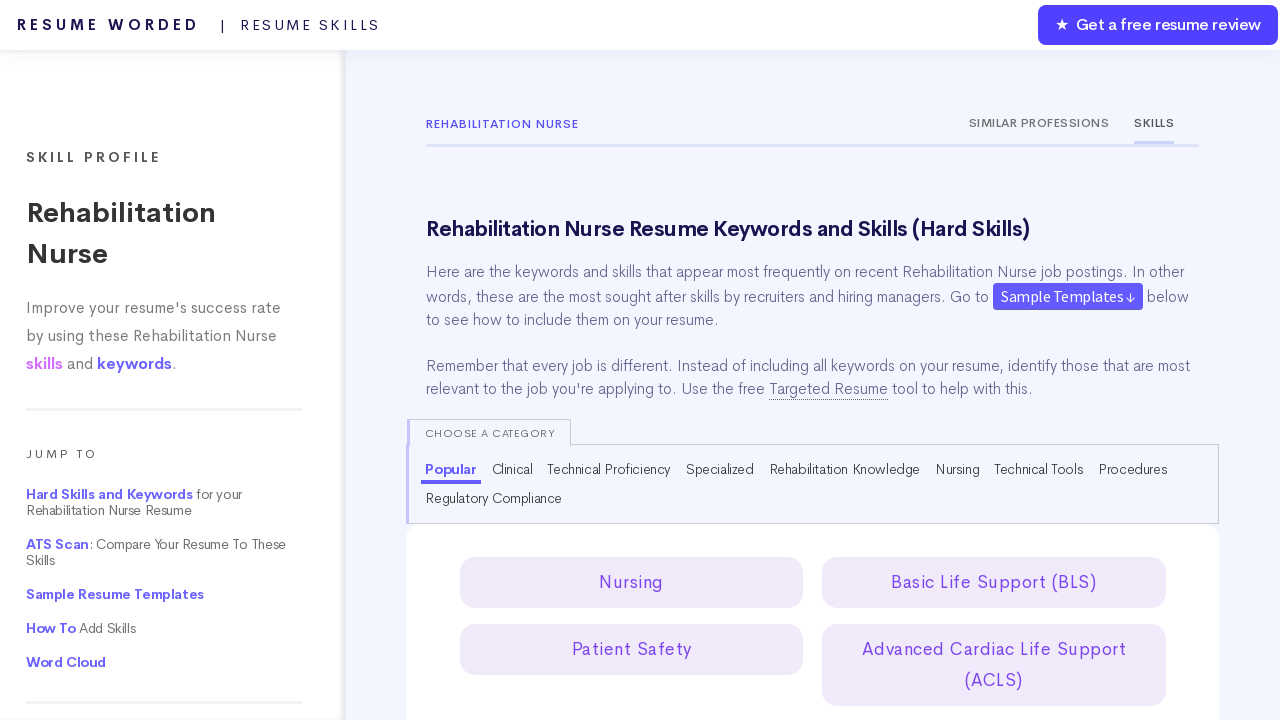

--- FILE ---
content_type: text/html; charset=UTF-8
request_url: https://resumeworded.com/skills-and-keywords/rehabilitation-nurse-skills
body_size: 47741
content:
<!DOCTYPE HTML>


<html>
	<head>
		<title>Resume Skills for Rehabilitation Nurse (+ Templates) - Updated for 2026</title>


		<meta charset="utf-8" />
		<meta name="viewport" content="width=device-width, initial-scale=1" />
		<!--[if lte IE 8]><script src="../assets/js/ie/html5shiv.js"></script><![endif]-->
		<link rel="stylesheet" href="../assets/css/main.css" />
		<link rel="stylesheet" href="../assets/css/updated-results.css">
		<link rel="stylesheet" href="../assets/css/new-email-login-form.css" />
		<link rel="stylesheet" href="../assets/css/loginpage.css" />
		<link rel="stylesheet" href="../assets/css/updated-signup-modal.css" />
		<link rel="stylesheet" href="../assets/css/jquery.modal.min.css">

		<link rel="stylesheet" href="../assets/css/results-v2-2020-1.css">
		<link rel="stylesheet" href="../assets/css/my-home-v2-2020.css">
		<link rel="stylesheet" href="../assets/css/playbooks.css" />
		<link rel="stylesheet" href="../assets/css/skill-profiles.css?v=11" />
		<link rel="stylesheet" href="../assets/css/skill-profiles-updates.css?v=4" />
		<link rel="canonical" href="https://resumeworded.com/skills-and-keywords/rehabilitation-nurse-skills" />



		<meta name="description" content="Improve your resume's success rate by using these Rehabilitation Nurse skills and keywords. Find out the top ATS keywords for this specific job." />
		<meta name="image" content="http://resumeworded.com/assets/images/site-preview-score.png" />
		<!-- Schema.org for Google -->
		<meta itemprop="name" content="Resume Skills for Rehabilitation Nurse (+ Templates) - Updated for 2026" />
		<meta itemprop="description" content="Improve your resume's success rate by using these Rehabilitation Nurse skills and keywords. Find out the top ATS keywords for this specific job." />
		<meta itemprop="image" content="http://resumeworded.com/assets/images/site-preview-score.png" />
		<!-- Twitter -->
		<meta name="twitter:card" content="summary_large_image" />
		<meta name="twitter:title" content="Resume Skills for Rehabilitation Nurse (+ Templates) - Updated for 2026" />
		<meta name="twitter:description" content="Improve your resume's success rate by using these Rehabilitation Nurse skills and keywords. Find out the top ATS keywords for this specific job." />
		<meta name="twitter:site" content="@resumeworded" />
		<meta name="twitter:image:src" content="http://resumeworded.com/assets/images/site-preview-score.png" />
		<!-- Open Graph general (Facebook, Pinterest & Google+) -->
		<meta name="og:title" content="Resume Skills for Rehabilitation Nurse (+ Templates) - Updated for 2026" />
		<meta name="og:description" content="Improve your resume's success rate by using these Rehabilitation Nurse skills and keywords. Find out the top ATS keywords for this specific job." />
		<meta name="og:image" content="http://resumeworded.com/assets/images/site-preview-score.png" />
		<meta name="og:url" content="https://resumeworded.com/skills-and-keywords/rehabilitation-nurse-skills" />
		<meta name="og:site_name" content="Resume Skills for Rehabilitation Nurse (+ Templates) - Updated for 2026" />
		<meta name="fb:app_id" content="1452389864878566" />
		<meta name="og:type" content="website" />




		<!-- Global Site Tag (gtag.js) - Google Analytics -->
<script async src="https://www.googletagmanager.com/gtag/js?id=UA-107196030-1"></script>
<script>
  window.dataLayer = window.dataLayer || [];
  function gtag(){dataLayer.push(arguments)};
  gtag('js', new Date());

  // gtag('config', 'UA-107196030-1');
   gtag('config', 'UA-107196030-1', { 'optimize_id': 'GTM-WHF9HCS'});

</script>


<!-- Facebook Pixel Code -->
<!-- <script>
  !function(f,b,e,v,n,t,s)
  {if(f.fbq)return;n=f.fbq=function(){n.callMethod?
  n.callMethod.apply(n,arguments):n.queue.push(arguments)};
  if(!f._fbq)f._fbq=n;n.push=n;n.loaded=!0;n.version='2.0';
  n.queue=[];t=b.createElement(e);t.async=!0;
  t.src=v;s=b.getElementsByTagName(e)[0];
  s.parentNode.insertBefore(t,s)}(window, document,'script',
  'https://connect.facebook.net/en_US/fbevents.js');
  fbq('init', '183785632528591');
  fbq('track', 'PageView');
</script>
<noscript><img height="1" width="1" style="display:none"
  src="https://www.facebook.com/tr?id=183785632528591&ev=PageView&noscript=1"
/></noscript> -->
<!-- End Facebook Pixel Code -->







		<!--[if lte IE 8]><link rel="stylesheet" href="../assets/css/ie8.css" /><![endif]-->
		<!--[if lte IE 9]><link rel="stylesheet" href="../assets/css/ie9.css" /><![endif]-->
	</head>
	<body class="homepage">
		<!-- <div class="se-pre-con"></div> -->
			<script src="../assets/js/jquery.min.3.3.1.js"></script>


		<div id="page-wrapper">

			<!-- Header -->
				<div id="header-wrapper" class="smr-results-page-top" style="background: #f3f6fe;">
					






<div id="header" class="container-template">

	<!-- Logo -->
	
		<h1 id="rw-logo" style="position:fixed;">
			<a href="https://resumeworded.com">Resume Worded<span style="font-weight: 400;letter-spacing: 2.5px" class="hide-for-mobile"> &nbsp; | &nbsp;Resume Skills<span></span></span></a>
		</h1> 

	
	<!-- Nav -->
		<nav id="nav">
	    <ul>
	        <li class="nav-bar-link-cta">
	            <a href="https://resumeworded.com/free-resume-review">&#9733; &nbsp;Get a free resume review</a>
	        </li>
	    </ul>
	</nav>
</div>




<style>
	#nav > ul > li.nav-bar-link-cta {
    	background: #5040ff;
    	font-weight: 550;
    	letter-spacing: -0.4px;
    	color:#fff !important;
    	border-radius: 8px;
    	margin:2px;
    	height:40px;
    	line-height: 40px;
    	font-size: 16px;
	}

	#nav > ul > li > a {
	    color: #fff !important;
	}

	/* only update where screen width is greater than mobile width */
	@media (min-width: 737px) {


	}

	@media (max-width: 736px) {
		#rw-logo a {
			font-size: 14px;
    		line-height: 2.5em;
    		color: #1a1450;
		}
		#rw-logo {
			background: white;
			border-radius: 5px;
			padding: 0px 15px;
    		border: 2px solid #646bf7;
		}
		.hide-for-mobile {
			display: none;
		}
	}


</style>







				<div class="dashboard-container">
					<div class="main-nav-container">
					
						<div class="main-project-container">
							<h3>Skill Profile</h3>
							<h1>Rehabilitation Nurse</h1>
							<h2>Improve your resume's success rate by using these Rehabilitation Nurse <span style="color: #d16eff !important;font-weight: 600;">skills</span> and <span style="color: #6c63fe !important;font-weight: 600;">keywords</span>.</h2>
						</div>
						<hr/ style="margin-top:30px;margin-bottom:30px; border-top: 3px solid #f3f3f6;">
						<div class="nav-table-of-contents">
							<h1>Jump To</h1>
							<ul>
								<li><a href="#hard_skills"><span class="highlight-color">Hard Skills and Keywords</span> for your Rehabilitation Nurse Resume</a></li>
								<li><a href="#scan_your_resume"><span class="highlight-color">ATS Scan</span>: Compare Your Resume To These Skills</a></li>
																	<li><a href="#sample_templates"><span class="highlight-color">Sample Resume Templates</span></a></li>
																<li><a href="#how-to-guide"><span class="highlight-color">How To</span> Add Skills</a></li>
								
								<li><a href="#hard_skills_word_cloud"><span class="highlight-color">Word Cloud</span></a></li>
																 
								 <hr/ style="margin-top:30px;margin-bottom:30px; border-top: 3px solid #f3f3f6;">
								 <li><a href="#resume-templates">Rehabilitation Nurse More Resume Templates</a></li>
								 								 								 <li><a href="#similar_jobs">Browse Skills from Similar Jobs</a></li>
								 
								 <li><a href="#frequently-asked-questions">Frequently Asked Questions</a></li>
								<!-- <li><a href="#">3. Effective Action Verbs for your Resume</a></li> -->
								<li><a href="#other_resources">Get a Free Resume Review</a></li>
							</ul>
						</div>

						<div class="main-project-container">
							<h2>Looking for keywords for a specific job? Search for your job title here.</h2>
				            <form action="POST" method="" id="searchForm">
				                <div class="input-group">
				                    <input type="text" name="search" class="form-control" id="searchBar" placeholder="Search for another job here...">
				                    <div class="input-prepend">
				                    <!-- <button type="button" name="lookup" class="btn btn-link" id="searchBtn"><i class="fas fa-search"></i></button> -->
				                    </div>
				                </div>
				            </form>
				            <div class="suggestedResults"></div>
			            </div>

			            <br><br><br><br>


						<div class="playbook-header" style="padding:0px;padding-top:50px;">
							<h2>&copy; 2026 Resume Worded. All rights reserved.</h2>
						</div>	


					</div>
					

					
					<div class="tab_container">
						<div class="additional_tab_container">
							<div class="playbook-header career-profile-header dont-show-on-mobile" style="padding-bottom: 0px;">
								<div class="career-profile-header-title">
									<!-- <a href="../career-profiles">Career Profiles</a> &nbsp;&nbsp;&nbsp;<i class="fas fa-angle-right"></i> &nbsp;&nbsp;&nbsp; -->Rehabilitation Nurse								</div>		
								<div class="career-profile-header-tabs">
									<div class="career-profile-header-single-tab"><a href="https://resumeworded.com/career-profiles/rehabilitation-nurse-career-profile">Similar Professions</a></div><div class="career-profile-header-single-tab active">Skills</div>
								</div>		
							</div>


							<a name="hard_skills"></a>
							<div class="playbook-header" style="padding-bottom: 20px;">
									<h1>Rehabilitation Nurse Resume Keywords and Skills (Hard Skills)</h1>
									<blockquote style="border-left: solid 0px #6c8cea;font-size: 0.9em;font-family: 'Cerebri Sans', sans-serif;margin-top:20px;font-weight: 300;color: #63618c;padding:0px;">
								 			<p>
								 				Here are the keywords and skills that appear most frequently on recent Rehabilitation Nurse job postings. 
								 				In other words, these are the most sought after skills by recruiters and hiring managers. 
								 												 				Go to <a href="#sample_templates" style="word-wrap: normal;background: #635bff;color: white;padding: 3px 8px;letter-spacing: -0.5px;font-family: 'Source Sans Pro';border-radius: 4px;font-weight: 400;font-size: 16px;white-space: nowrap;">Sample Templates &darr;</a> below to see how to include them on your resume.
								 												 				<br/><br/>
									 			Remember that every job is different. Instead of including all keywords on your resume, identify those that are most relevant to the job you're applying to. Use the free <a href='../targeted-resume'>Targeted Resume</a> tool to help with this.
								 			</p>
								 		</blockquote>
							</div>
							<div class="tab_container_bordered">
																<div class="tab-for-skills-at-top">
									<div class="skills-cat-note-title">Choose a category</div>
								            <button class="tablinks active" onclick="openCategory(event, 'catAll')">Popular</button>
								            								            								                <button class="tablinks" onclick="openCategory(event, 'cat1')">Clinical</button>
								                								            								                <button class="tablinks" onclick="openCategory(event, 'cat2')">Technical Proficiency</button>
								                								            								                <button class="tablinks" onclick="openCategory(event, 'cat3')">Specialized</button>
								                								            								                <button class="tablinks" onclick="openCategory(event, 'cat4')">Rehabilitation Knowledge</button>
								                								            								                <button class="tablinks" onclick="openCategory(event, 'cat5')">Nursing</button>
								                								            								                <button class="tablinks" onclick="openCategory(event, 'cat6')">Technical Tools</button>
								                								            								                <button class="tablinks" onclick="openCategory(event, 'cat7')">Procedures</button>
								                								            								                <button class="tablinks" onclick="openCategory(event, 'cat8')">Regulatory Compliance</button>
								                								            						        </div>
						    									        
								<div class="smr-main-section" style="display: block;    padding: 25px;padding-bottom: 0px;">

									<div class="playbook-header" style="padding: 10px 0px;">
										
										
								        


								        <div id="catAll" class="tabcontent" style="display: block;">

										<ul class="skills-list-main">
											
											<li class="skill-element" data-clipboard-text="Nursing">Nursing</li>
											
											<li class="skill-element" data-clipboard-text="Basic Life Support (BLS)">Basic Life Support (BLS)</li>
											
											<li class="skill-element" data-clipboard-text="Patient Safety">Patient Safety</li>
											
											<li class="skill-element" data-clipboard-text="Advanced Cardiac Life Support (ACLS)">Advanced Cardiac Life Support (ACLS)</li>
											
											<li class="skill-element" data-clipboard-text="Hospitals">Hospitals</li>
											
											<li class="skill-element" data-clipboard-text="Inpatient Care">Inpatient Care</li>
											
											<li class="skill-element" data-clipboard-text="Rehabilitation">Rehabilitation</li>
										<a style="border-bottom: 0px;" href="#rw-generic-modal" rel="modal:open"><li class="skill-element" style="border: 1px solid #635bff;background: #efeeff;"><i class="fas fa-magic"></i> &nbsp;Find out what your resume's missing</li></a>	
											<li class="skill-element" data-clipboard-text="Healthcare">Healthcare</li>
											
											<li class="skill-element" data-clipboard-text="Patient Education">Patient Education</li>
											
											<li class="skill-element" data-clipboard-text="Electronic Medical Record (EMR)">Electronic Medical Record (EMR)</li>
											
											<li class="skill-element" data-clipboard-text="Acute Care">Acute Care</li>
											
											<li class="skill-element" data-clipboard-text="Medical-Surgical">Medical-Surgical</li>
											
											<li class="skill-element" data-clipboard-text="Healthcare Management">Healthcare Management</li>
											
											<li class="skill-element" data-clipboard-text="Cardiac Rehabilitation">Cardiac Rehabilitation</li>
											
											<li class="skill-element" data-clipboard-text="IV Therapy">IV Therapy</li>
											
											<li class="skill-element" data-clipboard-text="Cardiopulmonary Resuscitation (CPR)">Cardiopulmonary Resuscitation (CPR)</li>
																					<li class="skill-element hidden-element" data-clipboard-text="Wound Care">Wound Care</li>
																					<li class="skill-element hidden-element" data-clipboard-text="Patient Advocacy">Patient Advocacy</li>
																					<li class="skill-element hidden-element" data-clipboard-text="Clinical Research">Clinical Research</li>
																					<li class="skill-element hidden-element" data-clipboard-text="Medication Administration">Medication Administration</li>
										
					            		
					            			 
					            				<br>
		 									<a href="#signupmodal" rel="modal:open" style="border-bottom: 0px;" id="show-more-skills-signup-modal">
		 										<div class="show-more-skills" style="margin-top:10px;"><i class="fas fa-plus-square"></i>&nbsp;&nbsp;Show full list</div>
		 									</a>
		 									 
										

										</ul>
										</div>

																												            <div id="cat1" class="tabcontent">
								            	<h2 style="margin-left: 30px;padding-top: 20px;font-size: 18px;letter-spacing: -0.5px;display: inline-block;padding-bottom: 5px;
"><span style="font-weight: 300;
color: gray;">Resume Skills: </span> <span style="padding-bottom: 5px;font-weight: 600;
color: #635bff;border-bottom: 1px solid;">Clinical</span></h2>
								                <ul class="skills-list-main">
								                    								                        <li class="skill-element" data-clipboard-text="Patient Assessment">Patient Assessment</li>
								                    								                        <li class="skill-element" data-clipboard-text="Wound Care">Wound Care</li>
								                    								                        <li class="skill-element" data-clipboard-text="IV Therapy">IV Therapy</li>
								                    								                        <li class="skill-element" data-clipboard-text="Medication Administration">Medication Administration</li>
								                    								                        <li class="skill-element" data-clipboard-text="Patient Education">Patient Education</li>
								                    								                    <a style="border-bottom: 0px;" href="#scan_your_resume"><li class="skill-element" style="border: 1px solid #635bff;background: #efeeff;"><i class="fas fa-magic"></i> &nbsp;Match your resume to these skills</li></a>
								                </ul>
								            </div>
								            								        								            <div id="cat2" class="tabcontent">
								            	<h2 style="margin-left: 30px;padding-top: 20px;font-size: 18px;letter-spacing: -0.5px;display: inline-block;padding-bottom: 5px;
"><span style="font-weight: 300;
color: gray;">Resume Skills: </span> <span style="padding-bottom: 5px;font-weight: 600;
color: #635bff;border-bottom: 1px solid;">Technical Proficiency</span></h2>
								                <ul class="skills-list-main">
								                    								                        <li class="skill-element" data-clipboard-text="Electronic Medical Records (EMR)">Electronic Medical Records (EMR)</li>
								                    								                        <li class="skill-element" data-clipboard-text="Microsoft Office Suite (Word, Excel, PowerPoint)">Microsoft Office Suite (Word, Excel, PowerPoint)</li>
								                    								                        <li class="skill-element" data-clipboard-text="Patient Handling Equipment">Patient Handling Equipment</li>
								                    								                    <a style="border-bottom: 0px;" href="#scan_your_resume"><li class="skill-element" style="border: 1px solid #635bff;background: #efeeff;"><i class="fas fa-magic"></i> &nbsp;Match your resume to these skills</li></a>
								                </ul>
								            </div>
								            								        								            <div id="cat3" class="tabcontent">
								            	<h2 style="margin-left: 30px;padding-top: 20px;font-size: 18px;letter-spacing: -0.5px;display: inline-block;padding-bottom: 5px;
"><span style="font-weight: 300;
color: gray;">Resume Skills: </span> <span style="padding-bottom: 5px;font-weight: 600;
color: #635bff;border-bottom: 1px solid;">Specialized</span></h2>
								                <ul class="skills-list-main">
								                    								                        <li class="skill-element" data-clipboard-text="Cardiopulmonary Resuscitation (CPR)">Cardiopulmonary Resuscitation (CPR)</li>
								                    								                        <li class="skill-element" data-clipboard-text="Advanced Cardiac Life Support (ACLS)">Advanced Cardiac Life Support (ACLS)</li>
								                    								                        <li class="skill-element" data-clipboard-text="Pediatric Advanced Life Support (PALS)">Pediatric Advanced Life Support (PALS)</li>
								                    								                    <a style="border-bottom: 0px;" href="#scan_your_resume"><li class="skill-element" style="border: 1px solid #635bff;background: #efeeff;"><i class="fas fa-magic"></i> &nbsp;Match your resume to these skills</li></a>
								                </ul>
								            </div>
								            								        								            <div id="cat4" class="tabcontent">
								            	<h2 style="margin-left: 30px;padding-top: 20px;font-size: 18px;letter-spacing: -0.5px;display: inline-block;padding-bottom: 5px;
"><span style="font-weight: 300;
color: gray;">Resume Skills: </span> <span style="padding-bottom: 5px;font-weight: 600;
color: #635bff;border-bottom: 1px solid;">Rehabilitation Knowledge</span></h2>
								                <ul class="skills-list-main">
								                    								                        <li class="skill-element" data-clipboard-text="Understanding of Spinal Cord Injuries">Understanding of Spinal Cord Injuries</li>
								                    								                        <li class="skill-element" data-clipboard-text="Orthopedic Rehabilitation">Orthopedic Rehabilitation</li>
								                    								                        <li class="skill-element" data-clipboard-text="Stroke Rehabilitation">Stroke Rehabilitation</li>
								                    								                        <li class="skill-element" data-clipboard-text="Traumatic Brain Injury Rehabilitation">Traumatic Brain Injury Rehabilitation</li>
								                    								                    <a style="border-bottom: 0px;" href="#scan_your_resume"><li class="skill-element" style="border: 1px solid #635bff;background: #efeeff;"><i class="fas fa-magic"></i> &nbsp;Match your resume to these skills</li></a>
								                </ul>
								            </div>
								            								        								            <div id="cat5" class="tabcontent">
								            	<h2 style="margin-left: 30px;padding-top: 20px;font-size: 18px;letter-spacing: -0.5px;display: inline-block;padding-bottom: 5px;
"><span style="font-weight: 300;
color: gray;">Resume Skills: </span> <span style="padding-bottom: 5px;font-weight: 600;
color: #635bff;border-bottom: 1px solid;">Nursing</span></h2>
								                <ul class="skills-list-main">
								                    								                        <li class="skill-element" data-clipboard-text="Patient Assessment">Patient Assessment</li>
								                    								                        <li class="skill-element" data-clipboard-text="Wound Care">Wound Care</li>
								                    								                        <li class="skill-element" data-clipboard-text="Rehabilitation Nursing">Rehabilitation Nursing</li>
								                    								                        <li class="skill-element" data-clipboard-text="Patient Education">Patient Education</li>
								                    								                        <li class="skill-element" data-clipboard-text="Pain Management">Pain Management</li>
								                    								                        <li class="skill-element" data-clipboard-text="Record Keeping">Record Keeping</li>
								                    								                    <a style="border-bottom: 0px;" href="#scan_your_resume"><li class="skill-element" style="border: 1px solid #635bff;background: #efeeff;"><i class="fas fa-magic"></i> &nbsp;Match your resume to these skills</li></a>
								                </ul>
								            </div>
								            								        								            <div id="cat6" class="tabcontent">
								            	<h2 style="margin-left: 30px;padding-top: 20px;font-size: 18px;letter-spacing: -0.5px;display: inline-block;padding-bottom: 5px;
"><span style="font-weight: 300;
color: gray;">Resume Skills: </span> <span style="padding-bottom: 5px;font-weight: 600;
color: #635bff;border-bottom: 1px solid;">Technical Tools</span></h2>
								                <ul class="skills-list-main">
								                    								                        <li class="skill-element" data-clipboard-text="Electronic Health Records (EHRs) Software">Electronic Health Records (EHRs) Software</li>
								                    								                        <li class="skill-element" data-clipboard-text="MS Office Suite">MS Office Suite</li>
								                    								                        <li class="skill-element" data-clipboard-text="Telehealth Platforms">Telehealth Platforms</li>
								                    								                        <li class="skill-element" data-clipboard-text="Healthcare Database Management Systems">Healthcare Database Management Systems</li>
								                    								                    <a style="border-bottom: 0px;" href="#scan_your_resume"><li class="skill-element" style="border: 1px solid #635bff;background: #efeeff;"><i class="fas fa-magic"></i> &nbsp;Match your resume to these skills</li></a>
								                </ul>
								            </div>
								            								        								            <div id="cat7" class="tabcontent">
								            	<h2 style="margin-left: 30px;padding-top: 20px;font-size: 18px;letter-spacing: -0.5px;display: inline-block;padding-bottom: 5px;
"><span style="font-weight: 300;
color: gray;">Resume Skills: </span> <span style="padding-bottom: 5px;font-weight: 600;
color: #635bff;border-bottom: 1px solid;">Procedures</span></h2>
								                <ul class="skills-list-main">
								                    								                        <li class="skill-element" data-clipboard-text="IV Management">IV Management</li>
								                    								                        <li class="skill-element" data-clipboard-text="Catheter Care">Catheter Care</li>
								                    								                        <li class="skill-element" data-clipboard-text="Tracheostomy Care">Tracheostomy Care</li>
								                    								                        <li class="skill-element" data-clipboard-text="Physiotherapy Assistance">Physiotherapy Assistance</li>
								                    								                        <li class="skill-element" data-clipboard-text="Ventilator Care">Ventilator Care</li>
								                    								                        <li class="skill-element" data-clipboard-text="Administering Medication">Administering Medication</li>
								                    								                    <a style="border-bottom: 0px;" href="#scan_your_resume"><li class="skill-element" style="border: 1px solid #635bff;background: #efeeff;"><i class="fas fa-magic"></i> &nbsp;Match your resume to these skills</li></a>
								                </ul>
								            </div>
								            								        								            <div id="cat8" class="tabcontent">
								            	<h2 style="margin-left: 30px;padding-top: 20px;font-size: 18px;letter-spacing: -0.5px;display: inline-block;padding-bottom: 5px;
"><span style="font-weight: 300;
color: gray;">Resume Skills: </span> <span style="padding-bottom: 5px;font-weight: 600;
color: #635bff;border-bottom: 1px solid;">Regulatory Compliance</span></h2>
								                <ul class="skills-list-main">
								                    								                        <li class="skill-element" data-clipboard-text="HIPAA Compliance">HIPAA Compliance</li>
								                    								                        <li class="skill-element" data-clipboard-text="Safety Regulations">Safety Regulations</li>
								                    								                        <li class="skill-element" data-clipboard-text="Infection Control Procedures">Infection Control Procedures</li>
								                    								                        <li class="skill-element" data-clipboard-text="Quality Control Analysis">Quality Control Analysis</li>
								                    								                        <li class="skill-element" data-clipboard-text="Patient's Rights">Patient's Rights</li>
								                    								                        <li class="skill-element" data-clipboard-text="Emergency Preparedness">Emergency Preparedness</li>
								                    								                    <a style="border-bottom: 0px;" href="#scan_your_resume"><li class="skill-element" style="border: 1px solid #635bff;background: #efeeff;"><i class="fas fa-magic"></i> &nbsp;Match your resume to these skills</li></a>
								                </ul>
								            </div>
								            								        										<!-- <blockquote class="skills-tip">
											<h1><i class="far fa-lightbulb"></i> &nbsp;&nbsp;Where on my resume do I add these buzzwords?</h1>
											<h2>
												Add keywords directly into your <a href="https://resumeworded.com/work-experience-on-resume-key-advice">resume's work experiences</a>, education or projects. Alternatively, you 
												can also include a <a href="https://resumeworded.com/skills-section-on-resume-key-advice"><em>Skills</em> section</a> where you can list your technical skills in order 
												of your proficiency.
												<br/><br/>
												Only include these technical skills or keywords into your resume if you actually have experience with them.
											</h2>
										</blockquote> -->
										<blockquote style="font-size: 0.9em;font-family: 'Cerebri Sans', sans-serif;font-weight: 300;color: #63618c;padding-top: 5px;line-height: 1.6;border-left: 0px;letter-spacing: -0.2px;">
											<i style="color:#635bff" class="far fa-lightbulb"></i> &nbsp;&nbsp;<strong style="color:#635bff;">Does your resume contain all the right skills?</strong> Paste in your resume in the 

											<a href="#scan_your_resume" style="word-wrap: normal;background: #635bff;color: white;padding: 3px 8px;letter-spacing: -0.5px;font-family: 'Source Sans Pro';border-radius: 4px;font-weight: 400;font-size: 16px;white-space: nowrap;">AI Resume Scan &darr;</a> section below and get an instant score.
											
										</blockquote>

									</div>
								 </div>
							 </div>





							 	<a name="scan_your_resume"></a>
							 	<div class="playbook-header">
									<h1>Compare Your Resume To These Rehabilitation Nurse Skills (ATS Scan)</h1>
								</div>
								<div class="tab_container_bordered">

									<div class="smr-main-section" style="display: block;">
										<div class="playbook-header" style="padding-bottom: 0px;">
											<blockquote style="border-left: solid 0px #6c8cea;font-size: 0.9em;font-family: 'Cerebri Sans', sans-serif;font-weight: 300;color: #63618c;padding:0px;">
									 			<p>
									 				Paste your resume below and our AI will identify which keywords are missing from your resume from the list above (and what you need to include).
									 				Including the right keywords will help you get <a href="https://resumeworded.com/how-to-beat-applicant-tracking-system-key-advice" target="_blank">past Applicant Tracking Systems</a> (i.e. resume screeners) which may scan your resume for keywords to see if you're a match for the job.
									 			</p>
									 		</blockquote>
									 	</div>


									 <div class="upload-jd" >
											<textarea type="text" id="uploaded_resume_pasted" spellcheck="true" placeholder="Copy and paste your resume in here! 

		EXAMPLE:
		Oprah Winfrey
		New York, USA | P: +1 11111 1111 | youremail@email.com 

		EXPERIENCE
		Senior Developer, Resume Worded Apr 2017 – Present
		• Launched Miami office with lead Director and recruited and managed new team of 10 employees. Grew office revenue by 200% in first nine months (representing 20% of company revenue)
		• Responsible for managing the team’s backlog, in addition to prioritizing new features successfully

		SKILLS
		Technical / Product Skills: Python, SQL, PHP, Javascript, HTML/CSS, Sketch, Jira, Google Analytics

											"></textarea>
										
										 
										 
									


										</div>
										<div style="text-align: center;">
										 
											<a href="#signupmodal" rel="modal:open" style="border-bottom: 0px;" id="match-your-resume-btn">
												<div class="expand-btn">Match Your Resume</div>
											</a>
										 
										</div>
										
									 </div>

								  </div>



<div class="sk-sample-resume-container-master">

							 <a name="sample_templates"></a>
							<div class="playbook-header" style="padding-bottom: 0px;">
								<h1>Sample Rehabilitation Nurse Resume Examples: How To Include These Skills</h1>
								<h2 style="margin-top: 20px;">Add keywords directly into your <a href="https://resumeworded.com/work-experience-on-resume-key-advice">resume's work experiences</a>, education or <a href="https://resumeworded.com/skills-section-on-resume-key-advice"><em>Skills</em> section</a>, like we've shown in the examples below.
									Use the examples below as inspiration.</h2>
									<!-- <blockquote class="skills-tip">
											<h1><i class="far fa-lightbulb"></i> &nbsp;&nbsp;Where on my resume do I add these buzzwords?</h1>
											<h2>
												Add keywords directly into your <a href="https://resumeworded.com/work-experience-on-resume-key-advice">resume's work experiences</a>, education or projects. 
												<br/><br/>
												Only include these technical skills or keywords into your resume if you actually have experience with them.
											</h2>
										</blockquote> -->
							</div>





<div class="sk_resume_template_buttons dont-show-on-mobile">
	<div class="choose-template-title">Choose a template</div>
    
    	<button class="sk_resume_template_btn" data-sk_resume_template_id="resume1" data-sk_resume_template_name="Clinical Rehabilitation Nurse">Clinical Rehabilitation Nurse</button>

    
    	<button class="sk_resume_template_btn" data-sk_resume_template_id="resume2" data-sk_resume_template_name="Advanced Practice Nurse, Rehabilitation">Advanced Practice Nurse, Rehabilitation</button>

    
    	<button class="sk_resume_template_btn" data-sk_resume_template_id="resume3" data-sk_resume_template_name="Rehabilitation Therapist">Rehabilitation Therapist</button>

    </div>












	<div id="resume1" class="sk-sample-resume-container indented-container">

		<div class="sk-sample-resume-header-">
			<div class='sk-sample-resume-name'>Your Name</div>
			<div class='sk-sample-resume-job-title-header'>Clinical Rehabilitation Nurse</div>
			<div class='sk-sample-resume-contact-details'>
				<span class='sk-sample-resume-location'>City, Country</span> &nbsp;&bull;&nbsp;
				<span class='sk-sample-resume-number'>(123) 456-789</span> &nbsp;&bull;&nbsp;
				<span class='sk-sample-resume-email'><a href="/cdn-cgi/l/email-protection" class="__cf_email__" data-cfemail="f68f99838498979b93b6849385839b93819984929392d895999b">[email&#160;protected]</a></span> &nbsp;&bull;&nbsp;
				<span class='sk-sample-resume-linkedin-url'>linkedin.com/in/your-profile</span>
			</div>
		</div>

		<div class='sk-sample-resume-heading'>EXPERIENCE</div>
		<div class='sk-sample-resume-single-work-exp-container'><div class='sk-sample-resume-single-work-exp-details'><div class='sk-sample-resume-header'><span class='sk-sample-resume-job-title-and-location'><strong class='sk-sample-resume-job-title'>Resume Worded</strong> <span class='dont-show-on-mobile sk-sample-resume-job-location'></span></span><span class='sk-sample-resume-date'>February 2022 - Present</span></div><div class='sk-sample-resume-role'>Clinical <span class="highlight-in-template" data-tooltip="Notice how we include keywords like this one into our work experience sections">Rehabilitation</span> Nurse</div></div><div class='sk-sample-resume-content'>Piloted initiative for continuous CPR, <span class="highlight-in-template" data-tooltip="Notice how we include keywords like this one into our work experience sections">Basic Life Support</span> (<span class="highlight-in-template" data-tooltip="BLS: Notice how we include keywords like BLS into our work experience sections">BLS</span>) and <span class="highlight-in-template" data-tooltip="Notice how we include keywords like this one into our work experience sections">Advanced Cardiac Life Support</span> (<span class="highlight-in-template" data-tooltip="ACLS: Notice how we include keywords like ACLS into our work experience sections">ACLS</span>) trainings, maintaining 100% team readiness for emergencies.</div><div class='sk-sample-resume-content'>Enhanced patient advocacy practices resulting in a 35% increase in positive patient feedback.</div><div class='sk-sample-resume-content'>Developed a comprehensive medication administration strategy that reduced medication errors by 20%.</div><div class='sk-sample-resume-content'>Established new protocols for wound care management, escalating wound healing rates by 15%.</div><div class='sk-sample-resume-content'>Introduced a system for customized <span class="highlight-in-template" data-tooltip="Notice how we include keywords like this one into our work experience sections">inpatient care</span> which improved patient recovery speed by 18%.</div></div><div class='sk-sample-resume-single-work-exp-container'><div class='sk-sample-resume-single-work-exp-details'><div class='sk-sample-resume-header'><span class='sk-sample-resume-job-title-and-location'><strong class='sk-sample-resume-job-title'>John Hopkins Health System</strong> <span class='dont-show-on-mobile sk-sample-resume-job-location'></span></span><span class='sk-sample-resume-date'>March 2017 - January 2022</span></div><div class='sk-sample-resume-role'>Senior Registered Nurse</div></div><div class='sk-sample-resume-content'>Led a team of nurses in a busy trauma unit, reducing patient waiting time by 20% without compromising on care quality.</div><div class='sk-sample-resume-content'>Spearheaded improvements in the <span class="highlight-in-template" data-tooltip="EMR: Notice how we include keywords like EMR into our work experience sections">EMR</span> system ensuring a 25% reduction in data errors.</div><div class='sk-sample-resume-content'>Coordinated clinical research projects and contributed to 10+ published studies on cardiac <span class="highlight-in-template" data-tooltip="Notice how we include keywords like this one into our work experience sections">rehabilitation</span>.</div></div><div class='sk-sample-resume-single-work-exp-container'><div class='sk-sample-resume-single-work-exp-details'><div class='sk-sample-resume-header'><span class='sk-sample-resume-job-title-and-location'><strong class='sk-sample-resume-job-title'>Mount Sinai Health System</strong> <span class='dont-show-on-mobile sk-sample-resume-job-location'></span></span><span class='sk-sample-resume-date'>June 2014 - February 2017</span></div><div class='sk-sample-resume-role'>Registered Nurse</div></div><div class='sk-sample-resume-content'>Provided high-quality patient care in a high-pressure <span class="highlight-in-template" data-tooltip="Notice how we include keywords like this one into our work experience sections">medical-surgical</span> setting.</div><div class='sk-sample-resume-content'>Successfully performed cardiopulmonary resuscitation on critical patients, leading to a survival rate of 85%.</div><div class='sk-sample-resume-content'>Employed excellent <span class="highlight-in-template" data-tooltip="Notice how we include keywords like this one into our work experience sections">healthcare</span> strategies to streamline operations and increase overall efficiency by 20%.</div></div>		<div class='sk-sample-resume-heading'>EDUCATION</div>
		<div class='sk-sample-resume-single-work-exp-container'><div class='sk-sample-resume-single-work-exp-details'><div class='sk-sample-resume-header'><span class='sk-sample-resume-job-title-and-location'><strong class='sk-sample-resume-job-title'>Resume Worded University</strong> <span class='dont-show-on-mobile sk-sample-resume-job-location'></span></span><span class='sk-sample-resume-date'>May 2016</span></div><div class='sk-sample-resume-role'>Master's Degree in Nursing</div></div><div class='sk-sample-resume-content'>Specialization in Rehabilitation Nursing</div></div><div class='sk-sample-resume-single-work-exp-container'><div class='sk-sample-resume-single-work-exp-details'><div class='sk-sample-resume-header'><span class='sk-sample-resume-job-title-and-location'><strong class='sk-sample-resume-job-title'>Resume Worded University</strong> <span class='dont-show-on-mobile sk-sample-resume-job-location'></span></span><span class='sk-sample-resume-date'>June 2012</span></div><div class='sk-sample-resume-role'>Bachelor of Science in Nursing</div></div><div class='sk-sample-resume-content'>Honors: Graduated Summa Cum Laude</div><div class='sk-sample-resume-content'>Relevant Coursework: Pharmacology, Medical Surgical Nursing, Pediatric Nursing, Community Health Nursing</div></div>		<div class='sk-sample-resume-heading'>SKILLS</div>
		<div class='sk-sample-resume-skill-group-container'><span class='sk-sample-resume-skill-group'>Clinical Skills</span>: <span class='sk-sample-resume-skill-line'>Patient Assessment, Wound Care, IV Therapy, Medication Administration, Patient Education</span></div><div class='sk-sample-resume-skill-group-container'><span class='sk-sample-resume-skill-group'>Technical Proficiency</span>: <span class='sk-sample-resume-skill-line'>Electronic Medical Records (EMR), Microsoft Office Suite (Word, Excel, PowerPoint), Patient Handling Equipment</span></div><div class='sk-sample-resume-skill-group-container'><span class='sk-sample-resume-skill-group'>Specialized Skills</span>: <span class='sk-sample-resume-skill-line'>Cardiopulmonary Resuscitation (CPR), Advanced Cardiac Life Support (ACLS), Pediatric Advanced Life Support (PALS)</span></div><div class='sk-sample-resume-skill-group-container'><span class='sk-sample-resume-skill-group'>Rehabilitation Knowledge</span>: <span class='sk-sample-resume-skill-line'>Understanding of Spinal Cord Injuries, Orthopedic Rehabilitation, Stroke Rehabilitation, Traumatic Brain Injury Rehabilitation</span></div>					<div class='sk-sample-resume-heading'>OTHER</div>
			<div class='sk-sample-resume-skill-group-container'><span class='sk-sample-resume-skill-group'>Certifications</span>: <span class='sk-sample-resume-skill-line'>Certified Rehabilitation Registered Nurse (CRRN), 2017</span></div><div class='sk-sample-resume-skill-group-container'><span class='sk-sample-resume-skill-group'>Awards and Recognitions</span>: <span class='sk-sample-resume-skill-line'>Named Nurse of the Year, John Hopkins Health System, 2019</span></div><div class='sk-sample-resume-skill-group-container'><span class='sk-sample-resume-skill-group'>Professional Development</span>: <span class='sk-sample-resume-skill-line'>Annual attendee, American Association of Rehabilitation Nurses Conference</span></div><div class='sk-sample-resume-skill-group-container'><span class='sk-sample-resume-skill-group'>Volunteering</span>: <span class='sk-sample-resume-skill-line'>Provided free health check-ups at local community centers, 2018 - Present</span></div>		 	</div>



	<div id="resume2" class="sk-sample-resume-container indented-container">

		<div class="sk-sample-resume-header-">
			<div class='sk-sample-resume-name'>Your Name</div>
			<div class='sk-sample-resume-job-title-header'>Advanced Practice Nurse, Rehabilitation</div>
			<div class='sk-sample-resume-contact-details'>
				<span class='sk-sample-resume-location'>City, Country</span> &nbsp;&bull;&nbsp;
				<span class='sk-sample-resume-number'>(123) 456-789</span> &nbsp;&bull;&nbsp;
				<span class='sk-sample-resume-email'><a href="/cdn-cgi/l/email-protection" class="__cf_email__" data-cfemail="fb82948e89959a969ebb899e888e969e8c94899f9e9fd5989496">[email&#160;protected]</a></span> &nbsp;&bull;&nbsp;
				<span class='sk-sample-resume-linkedin-url'>linkedin.com/in/your-profile</span>
			</div>
		</div>

		<div class='sk-sample-resume-heading'>EXPERIENCE</div>
		<div class='sk-sample-resume-single-work-exp-container'><div class='sk-sample-resume-single-work-exp-details'><div class='sk-sample-resume-header'><span class='sk-sample-resume-job-title-and-location'><strong class='sk-sample-resume-job-title'>Coached.com</strong> <span class='dont-show-on-mobile sk-sample-resume-job-location'></span></span><span class='sk-sample-resume-date'>March 2021 - Present</span></div><div class='sk-sample-resume-role'>Advanced Practice Nurse, <span class="highlight-in-template" data-tooltip="Notice how we include keywords like this one into our work experience sections">Rehabilitation</span></div></div><div class='sk-sample-resume-content'>Spearheaded a clinical quality improvement project which reduced patient falls in the <span class="highlight-in-template" data-tooltip="Notice how we include keywords like this one into our work experience sections">Rehabilitation</span> Unit by 30%.</div><div class='sk-sample-resume-content'>Led a <span class="highlight-in-template" data-tooltip="Notice how we include keywords like this one into our work experience sections">patient safety</span> committee, resulting in a 25% decrease in preventable adverse events.</div><div class='sk-sample-resume-content'>Implemented a robust data-driven wound care management program, leading to a 16% improvement in wound recovery time.</div><div class='sk-sample-resume-content'>Championed the development of an acute care pathway which resulted in 20% fewer hospital readmissions within 30 days post-discharge.</div><div class='sk-sample-resume-content'>Developed an intensive patient education program focused on self-management and disease prevention, leading to a 35% increase in patient satisfaction scores.</div></div><div class='sk-sample-resume-single-work-exp-container'><div class='sk-sample-resume-single-work-exp-details'><div class='sk-sample-resume-header'><span class='sk-sample-resume-job-title-and-location'><strong class='sk-sample-resume-job-title'>Cleveland Clinic</strong> <span class='dont-show-on-mobile sk-sample-resume-job-location'></span></span><span class='sk-sample-resume-date'>August 2018 - February 2021</span></div><div class='sk-sample-resume-role'>Clinical Nurse Specialist, <span class="highlight-in-template" data-tooltip="Notice how we include keywords like this one into our work experience sections">Rehabilitation</span></div></div><div class='sk-sample-resume-content'>Led multidisciplinary team in the promotion and adherence to best practice in <span class="highlight-in-template" data-tooltip="Notice how we include keywords like this one into our work experience sections">Patient Safety</span>, reducing risk-factor incidents by 20%.</div><div class='sk-sample-resume-content'>Developed and coordinated the <span class="highlight-in-template" data-tooltip="Notice how we include keywords like this one into our work experience sections">hospitals</span>’ arcuate care and rehab programs, enhancing patient mobility scores by 15%.</div><div class='sk-sample-resume-content'>Managed wet-dressing procedures for wound care patients, speeding up healing process by 22%.</div></div><div class='sk-sample-resume-single-work-exp-container'><div class='sk-sample-resume-single-work-exp-details'><div class='sk-sample-resume-header'><span class='sk-sample-resume-job-title-and-location'><strong class='sk-sample-resume-job-title'>Houston Methodist</strong> <span class='dont-show-on-mobile sk-sample-resume-job-location'></span></span><span class='sk-sample-resume-date'>January 2015 - July 2018</span></div><div class='sk-sample-resume-role'>Registered Nurse</div></div><div class='sk-sample-resume-content'>Maintained high standard of <span class="highlight-in-template" data-tooltip="Notice how we include keywords like this one into our work experience sections">nursing</span> care for cardiac, medical-surgical and acute care units.</div><div class='sk-sample-resume-content'>Utilized EMRs effectively, improving clinical data management and patient history tracking.</div><div class='sk-sample-resume-content'>Accomplished <span class="highlight-in-template" data-tooltip="Notice how we include keywords like this one into our work experience sections">basic life support</span>, IV therapy and cardiopulmonary resuscitation efficiently and swiftly, improving patient survival rate by 20%.</div></div>		<div class='sk-sample-resume-heading'>EDUCATION</div>
		<div class='sk-sample-resume-single-work-exp-container'><div class='sk-sample-resume-single-work-exp-details'><div class='sk-sample-resume-header'><span class='sk-sample-resume-job-title-and-location'><strong class='sk-sample-resume-job-title'>Resume Worded Institute</strong> <span class='dont-show-on-mobile sk-sample-resume-job-location'></span></span><span class='sk-sample-resume-date'>February 2021</span></div><div class='sk-sample-resume-role'>Advanced Practice Registered Nurse (APRN) Certification</div></div><div class='sk-sample-resume-content'>Comprehensive study of specialized nursing practice including 500+ hours of clinical practice</div></div><div class='sk-sample-resume-single-work-exp-container'><div class='sk-sample-resume-single-work-exp-details'><div class='sk-sample-resume-header'><span class='sk-sample-resume-job-title-and-location'><strong class='sk-sample-resume-job-title'>Resume Worded University</strong> <span class='dont-show-on-mobile sk-sample-resume-job-location'></span></span><span class='sk-sample-resume-date'>December 2014</span></div><div class='sk-sample-resume-role'>Master of Science in Nursing (MSN) – Rehabilitation</div></div><div class='sk-sample-resume-content'>Graduated Summa cum laude, Member of Sigma Theta Tau International Honor Society of Nursing</div></div>		<div class='sk-sample-resume-heading'>SKILLS</div>
		<div class='sk-sample-resume-skill-group-container'><span class='sk-sample-resume-skill-group'>Nursing Skills</span>: <span class='sk-sample-resume-skill-line'>Patient Assessment, Wound Care, Rehabilitation Nursing, Patient Education, Pain Management, Record Keeping</span></div><div class='sk-sample-resume-skill-group-container'><span class='sk-sample-resume-skill-group'>Technical Tools</span>: <span class='sk-sample-resume-skill-line'>Electronic Health Records (EHRs) Software, MS Office Suite, Telehealth Platforms, Healthcare Database Management Systems</span></div><div class='sk-sample-resume-skill-group-container'><span class='sk-sample-resume-skill-group'>Procedures</span>: <span class='sk-sample-resume-skill-line'>IV Management, Catheter Care, Tracheostomy Care, Physiotherapy Assistance, Ventilator Care, Administering Medication</span></div><div class='sk-sample-resume-skill-group-container'><span class='sk-sample-resume-skill-group'>Regulatory Compliance</span>: <span class='sk-sample-resume-skill-line'>HIPAA Compliance, Safety Regulations, Infection Control Procedures, Quality Control Analysis, Patient's Rights, Emergency Preparedness</span></div>					<div class='sk-sample-resume-heading'>OTHER</div>
			<div class='sk-sample-resume-skill-group-container'><span class='sk-sample-resume-skill-group'>Certifications</span>: <span class='sk-sample-resume-skill-line'>BLS Certified - American Heart Association, Certified Rehabilitation Registered Nurse (CRRN)</span></div><div class='sk-sample-resume-skill-group-container'><span class='sk-sample-resume-skill-group'>Volunteering</span>: <span class='sk-sample-resume-skill-line'>Houston Methodist Hospital – Nurse Volunteer (2013 - 2014), Samuel Fields YMHA – Health and Wellness Volunteer (2012 - 2013)</span></div><div class='sk-sample-resume-skill-group-container'><span class='sk-sample-resume-skill-group'>Professional Associations</span>: <span class='sk-sample-resume-skill-line'>Member, American Nurses Association, Member, Association of Rehabilitation Nurses</span></div><div class='sk-sample-resume-skill-group-container'><span class='sk-sample-resume-skill-group'>Awards</span>: <span class='sk-sample-resume-skill-line'>Nurse of the Year, Cleveland Clinic – 2020, Excellence in Rehabilitation Nursing Award – Coached.com – 2021</span></div>		 	</div>



	<div id="resume3" class="sk-sample-resume-container indented-container">

		<div class="sk-sample-resume-header-">
			<div class='sk-sample-resume-name'>Your Name</div>
			<div class='sk-sample-resume-job-title-header'>Rehabilitation Therapist</div>
			<div class='sk-sample-resume-contact-details'>
				<span class='sk-sample-resume-location'>City, Country</span> &nbsp;&bull;&nbsp;
				<span class='sk-sample-resume-number'>(123) 456-789</span> &nbsp;&bull;&nbsp;
				<span class='sk-sample-resume-email'><a href="/cdn-cgi/l/email-protection" class="__cf_email__" data-cfemail="5b22342e29353a363e1b293e282e363e2c34293f3e3f75383436">[email&#160;protected]</a></span> &nbsp;&bull;&nbsp;
				<span class='sk-sample-resume-linkedin-url'>linkedin.com/in/your-profile</span>
			</div>
		</div>

		<div class='sk-sample-resume-heading'>EXPERIENCE</div>
		<div class='sk-sample-resume-single-work-exp-container'><div class='sk-sample-resume-single-work-exp-details'><div class='sk-sample-resume-header'><span class='sk-sample-resume-job-title-and-location'><strong class='sk-sample-resume-job-title'>Alabama Physical Therapy</strong> <span class='dont-show-on-mobile sk-sample-resume-job-location'></span></span><span class='sk-sample-resume-date'>December 2017 - Present</span></div><div class='sk-sample-resume-role'><span class="highlight-in-template" data-tooltip="Notice how we include keywords like this one into our work experience sections">Rehabilitation</span> Therapist</div></div><div class='sk-sample-resume-content'>Directed a <span class="highlight-in-template" data-tooltip="Notice how we include keywords like this one into our work experience sections">Cardiopulmonary Resuscitation</span> program, training over 80 staff members, raising emergency response capabilities by 15%</div><div class='sk-sample-resume-content'>Built and managed a functional <span class="highlight-in-template" data-tooltip="Notice how we include keywords like this one into our work experience sections">rehabilitation</span> program, alleviating symptoms in 90% of patients with chronic conditions</div><div class='sk-sample-resume-content'>Implemented a modern <span class="highlight-in-template" data-tooltip="EMR: Notice how we include keywords like EMR into our work experience sections">EMR</span> system, optimizing patient record keeping and cutting down on errors by 20%</div><div class='sk-sample-resume-content'>Conducted crisis intervention sessions, helping 10+ patients cope, achieving a 25% reduction in crisis episodes</div><div class='sk-sample-resume-content'>Instituted regular group therapy sessions, improving patient morale and compliance with treatment plan.</div></div><div class='sk-sample-resume-single-work-exp-container'><div class='sk-sample-resume-single-work-exp-details'><div class='sk-sample-resume-header'><span class='sk-sample-resume-job-title-and-location'><strong class='sk-sample-resume-job-title'>Coached.com</strong> <span class='dont-show-on-mobile sk-sample-resume-job-location'></span></span><span class='sk-sample-resume-date'>May 2014 - November 2017</span></div><div class='sk-sample-resume-role'>Physical Therapist</div></div><div class='sk-sample-resume-content'>Developed and implemented therapy programs, which increased patient recovery rates by 15%</div><div class='sk-sample-resume-content'>Collaborated with <span class="highlight-in-template" data-tooltip="Notice how we include keywords like this one into our work experience sections">healthcare</span> professionals for optimal patient care, leading to a 20% increase in patient satisfaction scores</div><div class='sk-sample-resume-content'>Carried out regular case management, handling 60+ cases successfully.</div></div><div class='sk-sample-resume-single-work-exp-container'><div class='sk-sample-resume-single-work-exp-details'><div class='sk-sample-resume-header'><span class='sk-sample-resume-job-title-and-location'><strong class='sk-sample-resume-job-title'>Medicorp</strong> <span class='dont-show-on-mobile sk-sample-resume-job-location'></span></span><span class='sk-sample-resume-date'>January 2012 - April 2014</span></div><div class='sk-sample-resume-role'>Physical Therapy Intern</div></div><div class='sk-sample-resume-content'>Provided <span class="highlight-in-template" data-tooltip="Notice how we include keywords like this one into our work experience sections">Basic Life Support</span> services for <span class="highlight-in-template" data-tooltip="Notice how we include keywords like this one into our work experience sections">acute care</span> patients, leading to a reduction of emergency situations by 10%</div><div class='sk-sample-resume-content'>Supported the implementation of an injury prevention program, leading to lower re-injury rates by 15%</div></div>		<div class='sk-sample-resume-heading'>EDUCATION</div>
		<div class='sk-sample-resume-single-work-exp-container'><div class='sk-sample-resume-single-work-exp-details'><div class='sk-sample-resume-header'><span class='sk-sample-resume-job-title-and-location'><strong class='sk-sample-resume-job-title'>Resume Worded Institute</strong> <span class='dont-show-on-mobile sk-sample-resume-job-location'></span></span><span class='sk-sample-resume-date'>November 2017</span></div><div class='sk-sample-resume-role'>Certified Physical Rehabilitation Therapist (CPRT)</div></div><div class='sk-sample-resume-content'>Gained comprehensive knowledge on the techniques for physical rehabilitation.</div></div><div class='sk-sample-resume-single-work-exp-container'><div class='sk-sample-resume-single-work-exp-details'><div class='sk-sample-resume-header'><span class='sk-sample-resume-job-title-and-location'><strong class='sk-sample-resume-job-title'>Resume Worded University</strong> <span class='dont-show-on-mobile sk-sample-resume-job-location'></span></span><span class='sk-sample-resume-date'>December 2011</span></div><div class='sk-sample-resume-role'>Bachelor of Science - Physical Therapy</div></div><div class='sk-sample-resume-content'>Graduated with Honors</div><div class='sk-sample-resume-content'>Relevant coursework: Human Musculoskeletal System, Neuroanatomy, Biomechanics, Exercise Physiology, Kinesiology</div></div>		<div class='sk-sample-resume-heading'>SKILLS</div>
		<div class='sk-sample-resume-skill-group-container'><span class='sk-sample-resume-skill-group'>Physiotherapy Skills</span>: <span class='sk-sample-resume-skill-line'>Manual Therapy, Electrotherapy, Heat Therapy, Cold Therapy, Neuromuscular Re-education, Dysphagia Management, Motor Control Training</span></div><div class='sk-sample-resume-skill-group-container'><span class='sk-sample-resume-skill-group'>Assessment & Diagnosis</span>: <span class='sk-sample-resume-skill-line'>Movement and Gait Analysis, Musculoskeletal System Assessment, Cardiovascular/Pulmonary Assessment, Pain Evaluation, Soft Tissue Evaluation</span></div><div class='sk-sample-resume-skill-group-container'><span class='sk-sample-resume-skill-group'>Rehabilitation Equipment & Programs</span>: <span class='sk-sample-resume-skill-line'>Balance and Stability Equipment, Rehabilitation Exercise Programs, Computerized Reporting Systems, Functional Capacity Evaluation (FCE)</span></div><div class='sk-sample-resume-skill-group-container'><span class='sk-sample-resume-skill-group'>Softwares</span>: <span class='sk-sample-resume-skill-line'>Therapy Documentation Software (PT Practice Pro, WebPT), Microsoft Office, Telehealth Platforms</span></div>					<div class='sk-sample-resume-heading'>OTHER</div>
			<div class='sk-sample-resume-skill-group-container'><span class='sk-sample-resume-skill-group'>Certifications</span>: <span class='sk-sample-resume-skill-line'>Dry Needling Certification, Basic Life Support (BLS) Certification</span></div><div class='sk-sample-resume-skill-group-container'><span class='sk-sample-resume-skill-group'>Leadership & Volunteering</span>: <span class='sk-sample-resume-skill-line'>Active member of American Physical Therapy Association (APTA), Volunteer Therapist at the Community Health Fair (Annual)</span></div><div class='sk-sample-resume-skill-group-container'><span class='sk-sample-resume-skill-group'>Continuous Learning</span>: <span class='sk-sample-resume-skill-line'>Attended the Annual Conference for Rehabilitation Therapy (2018-2020), Completed a short course on Adaptive Devices and Techniques</span></div><div class='sk-sample-resume-skill-group-container'><span class='sk-sample-resume-skill-group'>Awards</span>: <span class='sk-sample-resume-skill-line'>Empathy Award at Alabama Physical Therapy (2019), Outstanding Intern Award at Medicorp (2014)</span></div>		 	</div>






<div class="sk_resume_template_navigation">
    <button class="sk_resume_template_prev-btn">PREV:</button>
    <span class="sk_resume_template_current-name"></span>
    <button class="sk_resume_template_next-btn">NEXT:</button>
</div>






</div>
	
						




							 


 							
							 

 							<a name="how-to-guide"></a>
 							<div class="playbook-header">
 								<h1>How do I add skills to a Rehabilitation Nurse resume?</h1>
 							</div>
 							<div class="how-to-container-full-steps indented-container">
 								
<style>
</style>

			<div class="how-to-step">
				<div class="how-to-step-contents">
					<div class="how-to-step-contents-text">
						<div class="how-to-step-title">
							<div class="how-to-main-counter-number">1</div>
							<div class="how-to-main-title-text-details">
								<div class="how-to-main-title-text">Review the job posting closely.</div>
								<p>Go through the Rehabilitation Nurse posting you're applying to, and identify hard skills the company is looking for. For example, skills like Patient Safety, Advanced Cardiac Life Support (ACLS) and Healthcare are possible skills. These are skills you should try to include on your resume.</p>
								</div>	
						</div>
						
						
					</div><div class="how-to-step-contents-image">
							
							<a data-fancybox href="https://resumeworded.com/assets/images/resume-guides/how-to-images/tailor-resume-to-posting.jpg?Rehabilitation+Nurse">
							<div class="how-to-step-contents-image-container"><img src="https://resumeworded.com/assets/images/resume-guides/how-to-images/tailor-resume-to-posting.jpg?Rehabilitation+Nurse" loading="lazy"/></div>
						

						
							<div class="expand-template-btn">
							<i class="fas fa-search-plus"></i> Expand</div>
						</a>
					</div>
				</div>
			</div>

			<div class="how-to-step">
				<div class="how-to-step-contents">
					<div class="how-to-step-contents-text">
						<div class="how-to-step-title">
							<div class="how-to-main-counter-number">2</div>
							<div class="how-to-main-title-text-details">
								<div class="how-to-main-title-text">Add industry skills like Hospitals and Inpatient Care.</div>
								<p>Add other common skills from your industry - such as Basic Life Support (BLS), Rehabilitation and Nursing - into your resume if they're relevant.</p>
								</div>	
						</div>
						
						
					</div><div class="how-to-step-contents-image">
													<a data-fancybox href="img/rehabilitation-nurse.jpeg?Rehabilitation+Nurse">
							<div class="how-to-step-contents-image-container"><img src="img/rehabilitation-nurse.jpeg?Rehabilitation+Nurse" loading="lazy"/></div>
						

						
							<div class="expand-template-btn">
							<i class="fas fa-search-plus"></i> Expand</div>
						</a>
					</div>
				</div>
			</div>

			<div class="how-to-step">
				<div class="how-to-step-contents">
					<div class="how-to-step-contents-text">
						<div class="how-to-step-title">
							<div class="how-to-main-counter-number">3</div>
							<div class="how-to-main-title-text-details">
								<div class="how-to-main-title-text">Add skills into your work experience.</div>
								<p>Incorporate skills - like Cardiopulmonary Resuscitation (CPR), Wound Care and Patient Education - into your work experience too. This shows hiring managers that you have practical experience with these tools, techniques and skills.</p>
								</div>	
						</div>
						
						
					</div><div class="how-to-step-contents-image">
							
							<a data-fancybox href="https://resumeworded.com/assets/images/resume-guides/how-to-images/weave-keywords-into-bullets.jpg?Rehabilitation+Nurse">
							<div class="how-to-step-contents-image-container"><img src="https://resumeworded.com/assets/images/resume-guides/how-to-images/weave-keywords-into-bullets.jpg?Rehabilitation+Nurse" loading="lazy"/></div>
						

						
							<div class="expand-template-btn">
							<i class="fas fa-search-plus"></i> Expand</div>
						</a>
					</div>
				</div>
			</div>

			<div class="how-to-step">
				<div class="how-to-step-contents">
					<div class="how-to-step-contents-text">
						<div class="how-to-step-title">
							<div class="how-to-main-counter-number">4</div>
							<div class="how-to-main-title-text-details">
								<div class="how-to-main-title-text">Use the exact job title.</div>
								<p>Try to add the exact job title, Rehabilitation Nurse, somewhere into your resume to get past resume screeners. See the infographic for how to do this.</p>
								</div>	
						</div>
						
						
					</div><div class="how-to-step-contents-image">
							
							<a data-fancybox href="https://resumeworded.com/assets/images/resume-guides/how-to-images/job-title-resume-title.jpg?Rehabilitation+Nurse">
							<div class="how-to-step-contents-image-container"><img src="https://resumeworded.com/assets/images/resume-guides/how-to-images/job-title-resume-title.jpg?Rehabilitation+Nurse" loading="lazy"/></div>
						

						
							<div class="expand-template-btn">
							<i class="fas fa-search-plus"></i> Expand</div>
						</a>
					</div>
				</div>
			</div>


<!-- no how to step by step guide here --> 							</div>


							 	 <a name="hard_skills_word_cloud"></a>
							 <div class="playbook-header">
 								<h1>Word Cloud for Rehabilitation Nurse Skills &amp; Keywords</h1>
 							</div>
 							<div class="tab_container_bordered">
 								<div class="smr-main-section" style="display: block;">
									<div class="playbook-header" style="padding-bottom: 15px;">
										<blockquote style="border-left: solid 0px #6c8cea;font-size: 0.9em;font-family: 'Cerebri Sans', sans-serif;font-weight: 300;color: #63618c;padding:0px;">
								 			<p>
								 				The following word cloud highlights the most popular keywords that appear on Rehabilitation Nurse job descriptions. 
											The bigger the word, the more frequently it shows up on employer's job postings. If you have experience with these keywords, include them on your resume.
											<br/><br/>
								 			</p>
								 		</blockquote>
										
										<div class="word-cloud-container" style="max-width: 100%;">
											<img src="img/rehabilitation-nurse.jpeg" alt="Top Rehabilitation Nurse Skills and Keywords to Include On Your Resume" loading="lazy"/>
										</div>
									</div>
								</div>
							</div>

							

							 								
							

 							<div class="playbook-header" style="padding-bottom: 10px;">
 								<h1 style="padding-bottom: 10px;">Get your Resume Instantly Checked, For Free</h1>
 								<h2>Upload your resume and we'll spot the issues in it <em>before</em> an actual Rehabilitation Nurse 									recruiter sees it. For free.</h2>
 							</div>

 							<div  class="indented-container">
	 							<iframe loading="lazy" src="//resumeworded.com/upload-resume-no-login" width="100%" height="515px" ></iframe>
	 						</div>




 							<a name="resume-templates"></a>
 							<div class="playbook-header">
 								<h1>Rehabilitation Nurse Resume Templates</h1>
 							</div>
 							<div class="indented-container full-resume-templates-container">
 								<p>Here are examples of proven resumes in related jobs and industries, approved by experienced hiring managers. Use them as inspiration when you're writing your own resume. You can even download and edit the resume template in Google Docs.</p>

 								<link rel="stylesheet" href="../assets/css/pillar-content-resume-templates.css?v=5" />




	<div class="resume-template-single" id="tc_1672">
			<div class="resume-template-subtitle">
				<h4>
					<span class="resume-example-title">Resume Example</span><br>
					<span class="resume-example-name">LPN Nurse (Licensed Practical Nurse)</span>
				</h4>
				<!-- <p>An effective Description of the templates...</p> -->
			</div>
		 	<div class="resume-template-img-single">
				<a href="#template_download_1672" rel="modal:open" class="template-download-link" data-templateid="1672">
					
					<img src="../assets/images/resume-guides/lpn-nurse-licensed-practical-nurse.png" loading="lazy" alt="LPN Nurse (Licensed Practical Nurse) Resume Sample" title="LPN Nurse (Licensed Practical Nurse) Resume Sample" />



				</a>
				<a href="https://resumeworded.com/lpn-nurse-licensed-practical-nurse-resume-example">
							<div class="expand-template-btn">Go to Resume Page</div>
						</a>
			</div>

			
			<br>

			<div id="template_download_1672" class="modal onboarding-modals-small template-modal-download">
				<div class="template-modal-title-fixed">
					Resume Example: LPN Nurse (Licensed Practical Nurse)				</div>
				<div class="template-modal-download-container">
					<div class="template-container-left">
						<img src="../assets/images/resume-guides/lpn-nurse-licensed-practical-nurse.png" loading="lazy" alt="LPN Nurse (Licensed Practical Nurse) Resume Sample" title="LPN Nurse (Licensed Practical Nurse) Resume Sample" />

					</div>
					<div class="template-details-right">
						<div class="right-cta-box">

							<h3>Download this resume template</h3>
							<div class="template-container-bottom-bar-btns-container">
								<a href="https://resumeworded.com/lpn-nurse-licensed-practical-nurse-resume-example">
			                    	<span class="download-resume-template-btn">
			                    		Get Template (Word + Google Docs) &nbsp;<i class="fab fa-google-drive"></i> 
			                    	</span>
		                    	</a>

							</div>

							<h3>Overview</h3>
							<div class="how-to-step-contents-text"><p style="padding-top: 0px;padding-bottom: 15px;">As you pursue a role in the world of nursing as a Licensed Practical Nurse (LPN), you must be prepared to showcase your unique blend of clinical skills and empathy. In recent times, healthcare settings are increasingly relying on LPNs not just for basic nursing care but for their ability to connect with patients. They appreciate LPNs who can balance human touch with technical proficiency. So, when drafting your resume, remember to present a compelling mix of your technical knowledge, patient care skills, and ability to work under pressure.

The industry is moving towards more specialized care, which means your resume needs to emphasize any specific nursing skills or areas of expertise you've developed. Similarly, companies value LPNs who are continuous learners and are adapting to the evolving healthcare landscape. It's critical to demonstrate your commitment to ongoing education and upskilling on your resume.</p></div>

							<h3>Tips on why this template works</h3>
							
							
							<div class="sidebar-element" >
								<div class="how-to-step-contents-text tip-text-contents" >
								<h4><i class="fas fa-lightbulb"></i>&nbsp;&nbsp; Show your hands-on experience</h4>
								<p> Keep in mind, recruiters are likely to favor LPN applicants who can prove real-world experience. Be sure to detail your clinical rotations, duties performed, and the types of healthcare settings you've worked in.

</p>
								<div style='font-size: 0.8em;margin-top: 10px;'>Also see: <a href='https://resumeworded.com/work-experience-on-resume-key-advice'>How To Write Your Resume's Work Experience Section</a></div>								 </div><div class="how-to-step-contents-image">
								 										<a data-fancybox="image" href="../assets/images/resume-guides/how-to-images/work-experience.jpg" data-caption="Show your hands-on experience - LPN Nurse (Licensed Practical Nurse) Resume" style="border-bottom: 0px;">
									<img src="../assets/images/resume-guides/how-to-images/work-experience.jpg?job-title=lpn-nurse-licensed-practical-nurse" loading="lazy" alt="Show your hands-on experience - LPN Nurse (Licensed Practical Nurse) Resume"/>
									<br>
									<div class="expand-template-btn">
										<i class="fas fa-search-plus"></i> Expand
									</div></a>
																	</div>
							</div>
								
							
							<div class="sidebar-element" >
								<div class="how-to-step-contents-text tip-text-contents" >
								<h4><i class="fas fa-lightbulb"></i>&nbsp;&nbsp; Emphasize your specialized skills</h4>
								<p> If you have expertise in a specialized area like geriatrics, palliative care, or rehabilitation, make it prominent on your resume. Don't bury unique skills, these can set you apart from other LPN applicants.</p>
								<div style='font-size: 0.8em;margin-top: 10px;'>Also see: <a href='https://resumeworded.com/blog/targeted-resume-how-to-tailor-your-resume-to-a-job/'>How To Tailor Your Resume To a Job and Write a Targeted Resume</a></div>								 </div><div class="how-to-step-contents-image">
								 										<a data-fancybox="image" href="../assets/images/resume-guides/how-to-images/tailor-resume-to-posting.jpg" data-caption="Emphasize your specialized skills - LPN Nurse (Licensed Practical Nurse) Resume" style="border-bottom: 0px;">
									<img src="../assets/images/resume-guides/how-to-images/tailor-resume-to-posting.jpg?job-title=lpn-nurse-licensed-practical-nurse" loading="lazy" alt="Emphasize your specialized skills - LPN Nurse (Licensed Practical Nurse) Resume"/>
									<br>
									<div class="expand-template-btn">
										<i class="fas fa-search-plus"></i> Expand
									</div></a>
																	</div>
							</div>
								
													</div>
					</div>	
				</div>
			</div>
</div><div class="resume-template-single" id="tc_1673">
			<div class="resume-template-subtitle">
				<h4>
					<span class="resume-example-title">Resume Example</span><br>
					<span class="resume-example-name">LPN Nurse (Licensed Practical Nurse)</span>
				</h4>
				<!-- <p>An effective Description of the templates...</p> -->
			</div>
		 	<div class="resume-template-img-single">
				<a href="#template_download_1673" rel="modal:open" class="template-download-link" data-templateid="1673">
					
					<img src="../assets/images/resume-guides/lpn-nurse-licensed-practical-nurse.png" loading="lazy" alt="LPN Nurse (Licensed Practical Nurse) Resume Sample" title="LPN Nurse (Licensed Practical Nurse) Resume Sample" />



				</a>
				<a href="https://resumeworded.com/lpn-nurse-licensed-practical-nurse-resume-example">
							<div class="expand-template-btn">Go to Resume Page</div>
						</a>
			</div>

			
			<br>

			<div id="template_download_1673" class="modal onboarding-modals-small template-modal-download">
				<div class="template-modal-title-fixed">
					Resume Example: LPN Nurse (Licensed Practical Nurse)				</div>
				<div class="template-modal-download-container">
					<div class="template-container-left">
						<img src="../assets/images/resume-guides/lpn-nurse-licensed-practical-nurse.png" loading="lazy" alt="LPN Nurse (Licensed Practical Nurse) Resume Sample" title="LPN Nurse (Licensed Practical Nurse) Resume Sample" />

					</div>
					<div class="template-details-right">
						<div class="right-cta-box">

							<h3>Download this resume template</h3>
							<div class="template-container-bottom-bar-btns-container">
								<a href="https://resumeworded.com/lpn-nurse-licensed-practical-nurse-resume-example">
			                    	<span class="download-resume-template-btn">
			                    		Get Template (Word + Google Docs) &nbsp;<i class="fab fa-google-drive"></i> 
			                    	</span>
		                    	</a>

							</div>

							<h3>Overview</h3>
							<div class="how-to-step-contents-text"><p style="padding-top: 0px;padding-bottom: 15px;">Becoming a Licensed Practical Nurse (LPN) is all about showing you've got the chops to provide high-level care under the guidance of registered nurses and physicians. When crafting your resume, remember that it's not just about showing your clinical skills, but also demonstrating your ability to support patients emotionally. This field is rapidly changing with technologies like telemedicine and electronic health records becoming more prominent, which means you need to show you can keep up. Given that many LPNs work in elder care, where we're seeing a surge in demand, emphasize any relevant experience or skills in this area.</p></div>

							<h3>Tips on why this template works</h3>
							
							
							<div class="sidebar-element" >
								<div class="how-to-step-contents-text tip-text-contents" >
								<h4><i class="fas fa-lightbulb"></i>&nbsp;&nbsp; Include relevant certifications and training</h4>
								<p> As an LPN, you've likely completed a bunch of certifications, such as IV therapy or gerontology. Make sure these are clearly outlined in your resume, particularly if they're ones that the job description specifically mentions.

</p>
								<div style='font-size: 0.8em;margin-top: 10px;'>Also see: <a href='https://resumeworded.com/certifications-on-a-resume-key-advice'>How to List Certifications on a Resume</a></div>								 </div><div class="how-to-step-contents-image">
								 										<a data-fancybox="image" href="../assets/images/resume-guides/how-to-images/trained-someone.jpg" data-caption="Include relevant certifications and training - LPN Nurse (Licensed Practical Nurse) Resume" style="border-bottom: 0px;">
									<img src="../assets/images/resume-guides/how-to-images/trained-someone.jpg?job-title=lpn-nurse-licensed-practical-nurse" loading="lazy" alt="Include relevant certifications and training - LPN Nurse (Licensed Practical Nurse) Resume"/>
									<br>
									<div class="expand-template-btn">
										<i class="fas fa-search-plus"></i> Expand
									</div></a>
																	</div>
							</div>
								
							
							<div class="sidebar-element" >
								<div class="how-to-step-contents-text tip-text-contents" >
								<h4><i class="fas fa-lightbulb"></i>&nbsp;&nbsp; Detail your patient care experience</h4>
								<p> Hiring managers want to see that you can handle patient care responsibilities, so include details of the type of care you've provided. For instance, if you worked in a long-term care facility, describe how you managed patient hygiene, medication administration, and vital signs monitoring.</p>
								<div style='font-size: 0.8em;margin-top: 10px;'>Also see: <a href='https://resumeworded.com/work-experience-on-resume-key-advice'>How To Write Your Resume's Work Experience Section</a></div>								 </div><div class="how-to-step-contents-image">
								 										<a data-fancybox="image" href="../assets/images/resume-guides/how-to-images/work-experience.jpg" data-caption="Detail your patient care experience - LPN Nurse (Licensed Practical Nurse) Resume" style="border-bottom: 0px;">
									<img src="../assets/images/resume-guides/how-to-images/work-experience.jpg?job-title=lpn-nurse-licensed-practical-nurse" loading="lazy" alt="Detail your patient care experience - LPN Nurse (Licensed Practical Nurse) Resume"/>
									<br>
									<div class="expand-template-btn">
										<i class="fas fa-search-plus"></i> Expand
									</div></a>
																	</div>
							</div>
								
													</div>
					</div>	
				</div>
			</div>
</div><div class="resume-template-single" id="tc_1674">
			<div class="resume-template-subtitle">
				<h4>
					<span class="resume-example-title">Resume Example</span><br>
					<span class="resume-example-name">LVN Nurse (Licensed Vocational Nurse)</span>
				</h4>
				<!-- <p>An effective Description of the templates...</p> -->
			</div>
		 	<div class="resume-template-img-single">
				<a href="#template_download_1674" rel="modal:open" class="template-download-link" data-templateid="1674">
					
					<img src="../assets/images/resume-guides/lvn-nurse-licensed-vocational-nurse.png" loading="lazy" alt="LVN Nurse (Licensed Vocational Nurse) Resume Sample" title="LVN Nurse (Licensed Vocational Nurse) Resume Sample" />



				</a>
				<a href="https://resumeworded.com/lvn-nurse-licensed-vocational-nurse-resume-example">
							<div class="expand-template-btn">Go to Resume Page</div>
						</a>
			</div>

			
			<br>

			<div id="template_download_1674" class="modal onboarding-modals-small template-modal-download">
				<div class="template-modal-title-fixed">
					Resume Example: LVN Nurse (Licensed Vocational Nurse)				</div>
				<div class="template-modal-download-container">
					<div class="template-container-left">
						<img src="../assets/images/resume-guides/lvn-nurse-licensed-vocational-nurse.png" loading="lazy" alt="LVN Nurse (Licensed Vocational Nurse) Resume Sample" title="LVN Nurse (Licensed Vocational Nurse) Resume Sample" />

					</div>
					<div class="template-details-right">
						<div class="right-cta-box">

							<h3>Download this resume template</h3>
							<div class="template-container-bottom-bar-btns-container">
								<a href="https://resumeworded.com/lvn-nurse-licensed-vocational-nurse-resume-example">
			                    	<span class="download-resume-template-btn">
			                    		Get Template (Word + Google Docs) &nbsp;<i class="fab fa-google-drive"></i> 
			                    	</span>
		                    	</a>

							</div>

							<h3>Overview</h3>
							<div class="how-to-step-contents-text"><p style="padding-top: 0px;padding-bottom: 15px;">As a Licensed Vocational Nurse (LVN), you play a vital role in the healthcare industry, often serving as the backbone of patient care. Your resume should reflect your robust skills set — your ability to assist with diagnostic tests, take vital signs, and provide emotional support to patients. Recently, the industry's focus has increasingly shifted to holistic care, and as an LVN, you're more likely to work in interdisciplinary teams. When crafting your resume, it's essential to convey the breadth of your nursing skills and your ability to work well with a diverse set of professionals.

In the ever-evolving world of healthcare, trends tend to focus on emerging technologies and automation of administrative duties. This doesn't reduce the value of an LVN, but rather increases the demand for interpersonal and technical skills. Your resume should show your adaptability to new technologies, and your knack for juggling both patient interaction and administrative tasks. Remember, your resume doesn’t just outline your past jobs—it tells your professional story, offering a glimpse into who you are as an LVN.</p></div>

							<h3>Tips on why this template works</h3>
							
							
							<div class="sidebar-element" >
								<div class="how-to-step-contents-text tip-text-contents" >
								<h4><i class="fas fa-lightbulb"></i>&nbsp;&nbsp; Showcase your expertise in patient care</h4>
								<p> To stand out as an LVN, you should convey your extensive knowledge in basic patient care. This includes taking vitals, administering medications, and wound care. Make sure to detail your hands-on experiences in these tasks on your resume.

</p>
								<div style='font-size: 0.8em;margin-top: 10px;'>Also see: <a href='https://resumeworded.com/blog/targeted-resume-how-to-tailor-your-resume-to-a-job/'>How To Tailor Your Resume To a Job and Write a Targeted Resume</a></div>								 </div><div class="how-to-step-contents-image">
								 									</div>
							</div>
								
							
							<div class="sidebar-element" >
								<div class="how-to-step-contents-text tip-text-contents" >
								<h4><i class="fas fa-lightbulb"></i>&nbsp;&nbsp; Highlight your technical and interpersonal skills</h4>
								<p> Since the LVN role involves working with a variety of tech tools and diverse teams, your resume should reflect your ability to navigate both. Mention any software you're proficient in, and provide examples of your teamwork skills within your past roles.</p>
								<div style='font-size: 0.8em;margin-top: 10px;'>Also see: <a href='https://resumeworded.com/skills-and-keywords'>Find Hard Skills To Include In Your Resume</a></div>								 </div><div class="how-to-step-contents-image">
								 										<a data-fancybox="image" href="../assets/images/resume-guides/how-to-images/engineering.jpg" data-caption="Highlight your technical and interpersonal skills - LVN Nurse (Licensed Vocational Nurse) Resume" style="border-bottom: 0px;">
									<img src="../assets/images/resume-guides/how-to-images/engineering.jpg?job-title=lvn-nurse-licensed-vocational-nurse" loading="lazy" alt="Highlight your technical and interpersonal skills - LVN Nurse (Licensed Vocational Nurse) Resume"/>
									<br>
									<div class="expand-template-btn">
										<i class="fas fa-search-plus"></i> Expand
									</div></a>
																	</div>
							</div>
								
													</div>
					</div>	
				</div>
			</div>
</div><div class="resume-template-single" id="tc_1675">
			<div class="resume-template-subtitle">
				<h4>
					<span class="resume-example-title">Resume Example</span><br>
					<span class="resume-example-name">LVN Nurse (Licensed Vocational Nurse)</span>
				</h4>
				<!-- <p>An effective Description of the templates...</p> -->
			</div>
		 	<div class="resume-template-img-single">
				<a href="#template_download_1675" rel="modal:open" class="template-download-link" data-templateid="1675">
					
					<img src="../assets/images/resume-guides/lvn-nurse-licensed-vocational-nurse.png" loading="lazy" alt="LVN Nurse (Licensed Vocational Nurse) Resume Sample" title="LVN Nurse (Licensed Vocational Nurse) Resume Sample" />



				</a>
				<a href="https://resumeworded.com/lvn-nurse-licensed-vocational-nurse-resume-example">
							<div class="expand-template-btn">Go to Resume Page</div>
						</a>
			</div>

			
			<br>

			<div id="template_download_1675" class="modal onboarding-modals-small template-modal-download">
				<div class="template-modal-title-fixed">
					Resume Example: LVN Nurse (Licensed Vocational Nurse)				</div>
				<div class="template-modal-download-container">
					<div class="template-container-left">
						<img src="../assets/images/resume-guides/lvn-nurse-licensed-vocational-nurse.png" loading="lazy" alt="LVN Nurse (Licensed Vocational Nurse) Resume Sample" title="LVN Nurse (Licensed Vocational Nurse) Resume Sample" />

					</div>
					<div class="template-details-right">
						<div class="right-cta-box">

							<h3>Download this resume template</h3>
							<div class="template-container-bottom-bar-btns-container">
								<a href="https://resumeworded.com/lvn-nurse-licensed-vocational-nurse-resume-example">
			                    	<span class="download-resume-template-btn">
			                    		Get Template (Word + Google Docs) &nbsp;<i class="fab fa-google-drive"></i> 
			                    	</span>
		                    	</a>

							</div>

							<h3>Overview</h3>
							<div class="how-to-step-contents-text"><p style="padding-top: 0px;padding-bottom: 15px;">As an LVN (Licensed Vocicational Nurse), you have a key role in healthcare that is rewarding and challenging. The demand for LVNs is quite high due to an aging population and an increasing need for healthcare services. However, the competition for positions in prestigious facilities is as fierce as ever. Your resume, therefore, needs to clearly communicate your technical skills, hands-on nursing experience, and compassion for patients. And although patient care is paramount, do not underestimate the importance of displaying soft skills such as communication and teamwork. Keeping up-to-date with current trends, such as the shift towards home health care, can also give your resume an edge.</p></div>

							<h3>Tips on why this template works</h3>
							
							
							<div class="sidebar-element" >
								<div class="how-to-step-contents-text tip-text-contents" >
								<h4><i class="fas fa-lightbulb"></i>&nbsp;&nbsp; Include relevant certifications and trainings</h4>
								<p> As an LVN, you've probably undergone additional training or earned complementary certifications, like IV certification or wound care. Include these to demonstrate your commitment to continuing education and to stand out from the competition.

</p>
								<div style='font-size: 0.8em;margin-top: 10px;'>Also see: <a href='https://resumeworded.com/certifications-on-a-resume-key-advice'>How to List Certifications on a Resume</a></div>								 </div><div class="how-to-step-contents-image">
								 										<a data-fancybox="image" href="../assets/images/resume-guides/how-to-images/trained-someone.jpg" data-caption="Include relevant certifications and trainings - LVN Nurse (Licensed Vocational Nurse) Resume" style="border-bottom: 0px;">
									<img src="../assets/images/resume-guides/how-to-images/trained-someone.jpg?job-title=lvn-nurse-licensed-vocational-nurse" loading="lazy" alt="Include relevant certifications and trainings - LVN Nurse (Licensed Vocational Nurse) Resume"/>
									<br>
									<div class="expand-template-btn">
										<i class="fas fa-search-plus"></i> Expand
									</div></a>
																	</div>
							</div>
								
							
							<div class="sidebar-element" >
								<div class="how-to-step-contents-text tip-text-contents" >
								<h4><i class="fas fa-lightbulb"></i>&nbsp;&nbsp; Emphasize your patient care experience</h4>
								<p> You should explicitly list the types of care you have provided to patients. Whether it's administering medication, assisting with personal hygiene, or working with specific patient populations (like geriatrics or pediatrics), your experiences can make you particularly attractive to certain employers.</p>
								<div style='font-size: 0.8em;margin-top: 10px;'>Also see: <a href='https://resumeworded.com/work-experience-on-resume-key-advice'>How To Write Your Resume's Work Experience Section</a></div>								 </div><div class="how-to-step-contents-image">
								 										<a data-fancybox="image" href="../assets/images/resume-guides/how-to-images/work-experience.jpg" data-caption="Emphasize your patient care experience - LVN Nurse (Licensed Vocational Nurse) Resume" style="border-bottom: 0px;">
									<img src="../assets/images/resume-guides/how-to-images/work-experience.jpg?job-title=lvn-nurse-licensed-vocational-nurse" loading="lazy" alt="Emphasize your patient care experience - LVN Nurse (Licensed Vocational Nurse) Resume"/>
									<br>
									<div class="expand-template-btn">
										<i class="fas fa-search-plus"></i> Expand
									</div></a>
																	</div>
							</div>
								
													</div>
					</div>	
				</div>
			</div>
</div><div class="resume-template-single" id="tc_351">
			<div class="resume-template-subtitle">
				<h4>
					<span class="resume-example-title">Resume Example</span><br>
					<span class="resume-example-name">Professional</span>
				</h4>
				<!-- <p>An effective Description of the templates...</p> -->
			</div>
		 	<div class="resume-template-img-single">
				<a href="#template_download_351" rel="modal:open" class="template-download-link" data-templateid="351">
					
					<img src="../assets/images/resume-guides/financial-data-analyst.png" loading="lazy" alt="Professional Resume Sample" title="Professional Resume Sample" />



				</a>
				<a href="https://resumeworded.com/financial-data-analyst-resume-example">
							<div class="expand-template-btn">Go to Resume Page</div>
						</a>
			</div>

			
			<br>

			<div id="template_download_351" class="modal onboarding-modals-small template-modal-download">
				<div class="template-modal-title-fixed">
					Resume Example: Professional				</div>
				<div class="template-modal-download-container">
					<div class="template-container-left">
						<img src="../assets/images/resume-guides/financial-data-analyst.png" loading="lazy" alt="Professional Resume Sample" title="Professional Resume Sample" />

					</div>
					<div class="template-details-right">
						<div class="right-cta-box">

							<h3>Download this resume template</h3>
							<div class="template-container-bottom-bar-btns-container">
								<a href="https://resumeworded.com/financial-data-analyst-resume-example">
			                    	<span class="download-resume-template-btn">
			                    		Get Template (Word + Google Docs) &nbsp;<i class="fab fa-google-drive"></i> 
			                    	</span>
		                    	</a>

							</div>

							<h3>Overview</h3>
							<div class="how-to-step-contents-text"><p style="padding-top: 0px;padding-bottom: 15px;">This resume template is suitable for experienced hires or mid-level hires. The education contains two examples of an education experiences, but only include one (your most recent one) if you're a senior level employee.</p></div>

							<h3>Tips on why this template works</h3>
							
							
							<div class="sidebar-element" >
								<div class="how-to-step-contents-text tip-text-contents" >
								<h4><i class="fas fa-lightbulb"></i>&nbsp;&nbsp; Makes great use of space</h4>
								<p> It strikes the right balance between white space and content, and doesn't waste space on unnecessary images and icons. Remember, recruiters aren't looking at how creative you are when it comes to your template. Your content is core and should be the focus.

</p>
																 </div><div class="how-to-step-contents-image">
								 										<a data-fancybox="image" href="../assets/images/resume-guides/how-to-images/ats-template-simple.png" data-caption="Makes great use of space - Professional Resume" style="border-bottom: 0px;">
									<img src="../assets/images/resume-guides/how-to-images/ats-template-simple.png?job-title=financial-data-analyst" loading="lazy" alt="Makes great use of space - Professional Resume"/>
									<br>
									<div class="expand-template-btn">
										<i class="fas fa-search-plus"></i> Expand
									</div></a>
																	</div>
							</div>
								
							
							<div class="sidebar-element" >
								<div class="how-to-step-contents-text tip-text-contents" >
								<h4><i class="fas fa-lightbulb"></i>&nbsp;&nbsp; Strong resume bullet points</h4>
								<p> This job seeker uses <a href="https://resumeworded.com/resume-bullet-points">resume bullet points</a> that uses strong action verbs, and most importantly, contain numbers that demonstrate the significance of their accomplishments.</p>
								<div style='font-size: 0.8em;margin-top: 10px;'>Also see: <a href='https://resumeworded.com/star-method-resume-key-advice'>How To Use the STAR Method To Write the Perfect Resume</a></div>								 </div><div class="how-to-step-contents-image">
								 										<a data-fancybox="image" href="../assets/images/resume-guides/how-to-images/bullet-point.png" data-caption="Strong resume bullet points - Professional Resume" style="border-bottom: 0px;">
									<img src="../assets/images/resume-guides/how-to-images/bullet-point.png?job-title=financial-data-analyst" loading="lazy" alt="Strong resume bullet points - Professional Resume"/>
									<br>
									<div class="expand-template-btn">
										<i class="fas fa-search-plus"></i> Expand
									</div></a>
																	</div>
							</div>
								
													</div>
					</div>	
				</div>
			</div>
</div><div class="resume-template-single" id="tc_353">
			<div class="resume-template-subtitle">
				<h4>
					<span class="resume-example-title">Resume Example</span><br>
					<span class="resume-example-name">Highlights (Free)</span>
				</h4>
				<!-- <p>An effective Description of the templates...</p> -->
			</div>
		 	<div class="resume-template-img-single">
				<a href="#template_download_353" rel="modal:open" class="template-download-link" data-templateid="353">
					
					<img src="../assets/images/resume-guides/technical-program-manager.png" loading="lazy" alt="Highlights (Free) Resume Sample" title="Highlights (Free) Resume Sample" />



				</a>
				<a href="https://resumeworded.com/technical-program-manager-resume-example">
							<div class="expand-template-btn">Go to Resume Page</div>
						</a>
			</div>

			
			<br>

			<div id="template_download_353" class="modal onboarding-modals-small template-modal-download">
				<div class="template-modal-title-fixed">
					Resume Example: Highlights (Free)				</div>
				<div class="template-modal-download-container">
					<div class="template-container-left">
						<img src="../assets/images/resume-guides/technical-program-manager.png" loading="lazy" alt="Highlights (Free) Resume Sample" title="Highlights (Free) Resume Sample" />

					</div>
					<div class="template-details-right">
						<div class="right-cta-box">

							<h3>Download this resume template</h3>
							<div class="template-container-bottom-bar-btns-container">
								<a href="https://resumeworded.com/technical-program-manager-resume-example">
			                    	<span class="download-resume-template-btn">
			                    		Get Template (Word + Google Docs) &nbsp;<i class="fab fa-google-drive"></i> 
			                    	</span>
		                    	</a>

							</div>

							<h3>Overview</h3>
							<div class="how-to-step-contents-text"><p style="padding-top: 0px;padding-bottom: 15px;">This template is clean, readable by resume screeners, and is effective at calling out key accomplishments and projects from specific work experiences. This would be useful if you have been at a company for a while, or been in a consulting-type of role, and want to point hiring managers to your most impressive accomplishments.</p></div>

							<h3>Tips on why this template works</h3>
							
							
							<div class="sidebar-element" >
								<div class="how-to-step-contents-text tip-text-contents" >
								<h4><i class="fas fa-lightbulb"></i>&nbsp;&nbsp; Strong action verbs</h4>
								<p> Action verbs are important on your resume are vital. They evoke strong imagery to your reader, and this resume does an excellent job by using words such as “spearheaded,” “managed,” and “drove.” These words will help you to put your achievements in perspective, in conjunction with measurable results. Use action verbs relating to the skills you want to highlight.


</p>
								<div style='font-size: 0.8em;margin-top: 10px;'>Also see: <a href='https://resumeworded.com/action-verbs'>Effective Action Verbs for your Resume</a></div>								 </div><div class="how-to-step-contents-image">
								 										<a data-fancybox="image" href="../assets/images/resume-guides/how-to-images/action-verbs.jpg" data-caption="Strong action verbs - Highlights (Free) Resume" style="border-bottom: 0px;">
									<img src="../assets/images/resume-guides/how-to-images/action-verbs.jpg?job-title=technical-program-manager" loading="lazy" alt="Strong action verbs - Highlights (Free) Resume"/>
									<br>
									<div class="expand-template-btn">
										<i class="fas fa-search-plus"></i> Expand
									</div></a>
																	</div>
							</div>
								
							
							<div class="sidebar-element" >
								<div class="how-to-step-contents-text tip-text-contents" >
								<h4><i class="fas fa-lightbulb"></i>&nbsp;&nbsp; Specific examples of finished projects</h4>
								<p> Many of your accomplishments will involve your responsibilities in your employer's high-level projects. Recruiters want to see what you’ve completed in previous roles -- such as the Operations Improvement Project and new iPhone app launch highlighted in this resume. The numbers make your experience real, rather than a vague “oversaw several teams for a project.” What did you do specifically? Be specific.</p>
								<div style='font-size: 0.8em;margin-top: 10px;'>Also see: <a href='https://resumeworded.com/blog/projects-on-resume/'>How to List Projects on a Resume</a></div>								 </div><div class="how-to-step-contents-image">
								 										<a data-fancybox="image" href="../assets/images/resume-guides/how-to-images/weave-keywords-into-bullets.jpg" data-caption="Specific examples of finished projects - Highlights (Free) Resume" style="border-bottom: 0px;">
									<img src="../assets/images/resume-guides/how-to-images/weave-keywords-into-bullets.jpg?job-title=technical-program-manager" loading="lazy" alt="Specific examples of finished projects - Highlights (Free) Resume"/>
									<br>
									<div class="expand-template-btn">
										<i class="fas fa-search-plus"></i> Expand
									</div></a>
																	</div>
							</div>
								
													</div>
					</div>	
				</div>
			</div>
</div>

<script data-cfasync="false" src="/cdn-cgi/scripts/5c5dd728/cloudflare-static/email-decode.min.js"></script><script>
	$(document).on('click', 'a[href^="#"]', function (event) {
		if ($.attr(this, 'href')=="#signupmodal") {
			 $("#signupmodal").modal({
                escapeClose: false,
                closeExisting: false
              });
		}
	});
</script>  							</div>




														
							<a name="similar_jobs"></a>
 							<div class="playbook-header">
 								<h1>Browse Skills from Similar Jobs</h1>
 							</div>
 							<div class="tab_container_bordered">
 								
 								 									
 									<a class="recommendation-fix-single"  href="pediatric-nurse-practitioner-skills">
				                        <i class="fab fa-black-tie"></i>
				                        
				                        <div class="recommendation-fix-single-title">Pediatric Nurse Practitioner</div>
				                        <div class="rec-fix-btn-container-alt"><div class="recommendation-fix-single-cta show-me-around-btn">See Skills&nbsp;&nbsp;<i class="fas fa-caret-right" style="color: #4c0ad2;"></i></div></div>
				                    </a>
				                	
 								 									
 									<a class="recommendation-fix-single"  href="clinical-nurse-specialist-skills">
				                        <i class="fas fa-list-ul"></i>
				                        
				                        <div class="recommendation-fix-single-title">Clinical Nurse Specialist</div>
				                        <div class="rec-fix-btn-container-alt"><div class="recommendation-fix-single-cta show-me-around-btn">See Skills&nbsp;&nbsp;<i class="fas fa-caret-right" style="color: #4c0ad2;"></i></div></div>
				                    </a>
				                	
 								 									
 									<a class="recommendation-fix-single"  href="psychiatric-nurse-practitioner-skills">
				                        <i class="fas fa-chart-line"></i>
				                        
				                        <div class="recommendation-fix-single-title">Psychiatric Nurse Practitioner</div>
				                        <div class="rec-fix-btn-container-alt"><div class="recommendation-fix-single-cta show-me-around-btn">See Skills&nbsp;&nbsp;<i class="fas fa-caret-right" style="color: #4c0ad2;"></i></div></div>
				                    </a>
				                	
 								 									
 									<a class="recommendation-fix-single"  href="family-nurse-practitioner-skills">
				                        <i class="fas fa-chart-bar"></i>
				                        
				                        <div class="recommendation-fix-single-title">Family Nurse Practitioner</div>
				                        <div class="rec-fix-btn-container-alt"><div class="recommendation-fix-single-cta show-me-around-btn">See Skills&nbsp;&nbsp;<i class="fas fa-caret-right" style="color: #4c0ad2;"></i></div></div>
				                    </a>
				                	
 								 									
 									<a class="recommendation-fix-single"  href="flight-nurse-skills">
				                        <i class="fas fa-bolt"></i>
				                        
				                        <div class="recommendation-fix-single-title">Flight Nurse</div>
				                        <div class="rec-fix-btn-container-alt"><div class="recommendation-fix-single-cta show-me-around-btn">See Skills&nbsp;&nbsp;<i class="fas fa-caret-right" style="color: #4c0ad2;"></i></div></div>
				                    </a>
				                	
 								 									
 									<a class="recommendation-fix-single"  href="wound-ostomy-and-continence-nurse-skills">
				                        <i class="fas fa-bezier-curve"></i>
				                        
				                        <div class="recommendation-fix-single-title">Wound, Ostomy, and Continence Nurse</div>
				                        <div class="rec-fix-btn-container-alt"><div class="recommendation-fix-single-cta show-me-around-btn">See Skills&nbsp;&nbsp;<i class="fas fa-caret-right" style="color: #4c0ad2;"></i></div></div>
				                    </a>
				                	
 								 									
 									<a class="recommendation-fix-single"  href="private-duty-nurse-skills">
				                        <i class="fas fa-chalkboard-teacher"></i>
				                        
				                        <div class="recommendation-fix-single-title">Private Duty Nurse</div>
				                        <div class="rec-fix-btn-container-alt"><div class="recommendation-fix-single-cta show-me-around-btn">See Skills&nbsp;&nbsp;<i class="fas fa-caret-right" style="color: #4c0ad2;"></i></div></div>
				                    </a>
				                	
 								 									
 									<a class="recommendation-fix-single"  href="rehabilitation-manager-skills">
				                        <i class="fas fa-funnel-dollar"></i>
				                        
				                        <div class="recommendation-fix-single-title">Rehabilitation Manager</div>
				                        <div class="rec-fix-btn-container-alt"><div class="recommendation-fix-single-cta show-me-around-btn">See Skills&nbsp;&nbsp;<i class="fas fa-caret-right" style="color: #4c0ad2;"></i></div></div>
				                    </a>
				                	
 								 									
 									<a class="recommendation-fix-single"  href="emergency-room-nurse-skills">
				                        <i class="fab fa-codepen"></i>
				                        
				                        <div class="recommendation-fix-single-title">Emergency Room Nurse</div>
				                        <div class="rec-fix-btn-container-alt"><div class="recommendation-fix-single-cta show-me-around-btn">See Skills&nbsp;&nbsp;<i class="fas fa-caret-right" style="color: #4c0ad2;"></i></div></div>
				                    </a>
				                	
 								 							</div>

 							


 							<a name="frequently-asked-questions"></a>
 							<div class="playbook-header">
 								<h1>Frequently Asked Questions</h1>
 							</div>

 							


 							<div class="tab_container_bordered">
 								<div class="smr-main-section" style="display: block;padding-bottom: 0px;">
									<div class="playbook-header">
										<div class="frequently-asked-questions-container">
											<div class="faq-question">
												<div class="faq-question-right-icon"><i class="fas fa-question"></i></div>
												<h3>
													What skills should you put on a Rehabilitation Nurse resume?												</h3>
												<div class="faq-right-icon"><i class="fas fa-angle-down"></i></div>
											</div>
											<div class="faq-answer">
												<p>Here are some of the most popular skills we see on Rehabilitation Nurse resumes:</p><ul><li>Nursing</li><li>Basic Life Support (BLS)</li><li>Patient Safety</li><li>Advanced Cardiac Life Support (ACLS)</li><li>Hospitals</li><li>Inpatient Care</li><li>Rehabilitation</li><li>Healthcare</li></ul>											</div>
										</div>
																				
																		 	</div>
								 </div>
 							</div>
 							<script type="application/ld+json">
								    {
								      "@context": "https://schema.org",
								      "@type": "FAQPage",
								      "mainEntity": [{
									        "@type": "Question",
									        "name": "What skills should you put on a Rehabilitation Nurse resume?",
									        "acceptedAnswer": {
									          "@type": "Answer",
									          "text": "<p>Here are some of the most popular skills we see on Rehabilitation Nurse resumes:</p><ul><li>Nursing</li><li>Basic Life Support (BLS)</li><li>Patient Safety</li><li>Advanced Cardiac Life Support (ACLS)</li><li>Hospitals</li><li>Inpatient Care</li><li>Rehabilitation</li><li>Healthcare</li></ul>"
									        }
							          	}  							      	      							      	    ]
								    }
						    </script>






 							<a name="other_resources"></a>
 							<div class="playbook-header">
 								<h1>Target your Resume to a Job Description</h1>
 							</div>
 							<div class="tab_container_bordered">
 								<div class="smr-main-section" style="display: block;padding-left: 5px;padding-right: 0px;padding-bottom: 25px;">
 									<blockquote class="suggested-resource-container no-left-border">
 										<div class="suggested-resource-container-media">
 											<img src="https://resumeworded.com/assets/images/targeted-resume.png" loading="lazy"/>
 										</div>
 										<div class="suggested-resource-container-description">
 											<div class="playbook-header" style="padding-top:0px;">
												<p>
										 		While the keywords above are a good indication of what skills you need on your resume, you 
										 		should try to find additional keywords that are specific to the job. To do this, use the free 
										 		Targeted Resume tool. It analyzes the job you are applying to and finds the most important
										 		keywords you need on your resume. 
										 		<br><br>
										 		It is personalized to your resume, and 
										 		is the best way to ensure your resume will pass the automated resume filters.
										 		
										 		</p>
										 		<a href="https://resumeworded.com/targeted-resume" style="border-bottom: 0px;"><div class="expand-btn">Start targeting your resume</div></a>
										 	</div>
 										</div>
 									</blockquote>
									
 								</div>
 							</div>


<!-- 
 							<div class="playbook-header">
 								<h1>Get a Free Resume Review</h1>
 							</div>
 							<div class="tab_container_bordered">
 								<div class="smr-main-section" style="display: block;padding-left: 5px;padding-right: 0px;padding-bottom: 25px;">
 									<blockquote class="suggested-resource-container no-left-border">
 										<div class="suggested-resource-container-media">
 											<img src="https://resumeworded.com/assets/images/smr-showcase.png" loading="lazy"/>
 										</div>
 										<div class="suggested-resource-container-description">
 											<div class="playbook-header" style="padding-top:0px;">
												<h2>
										 		Most resumes get auto-rejected because of small, simple errors. These errors are easy to miss but can be costly in your job search.
										 		<br><br>
										 		If you want to make sure your resume is error-free, upload it to Score My Resume for a 
										 		free resume review. You'll get a score so you know where your resume stands, as well as
										 		actionable feedback to improve it.
										 		</h2>
										 		<a href="https://resumeworded.com/score" style="border-bottom: 0px;"><div class="expand-btn">Get a free resume review</div></a>
										 	</div>
 										</div>
 									</blockquote>
									
 								</div>
 							</div>
 							<br><br> -->
 								
 							<div class="playbook-header">
								<h2>&copy; 2026 Resume Worded. All rights reserved.</h2>
 							</div>

						</div>

					<!-- div to close master tab container -->
					</div>




				</div>



		</div>

		        	<script src="../assets/js/bootstrap-tooltip.js" defer></script>
        	<script src="../assets/js/clipboard.min.js" defer></script>
        	<script src="../assets/js/jquery.modal.min.js"></script>
        	<script src="../assets/js/js.cookie.min.js" defer></script>
        	
	<link rel="stylesheet" href="https://cdnjs.cloudflare.com/ajax/libs/fancybox/3.3.5/jquery.fancybox.min.css" />
			<script src="https://cdnjs.cloudflare.com/ajax/libs/fancybox/3.3.5/jquery.fancybox.min.js" defer></script>

			<script>
  window.onload = function() {
    var link = document.createElement('link');
    link.rel = 'stylesheet';
    link.href = 'https://use.fontawesome.com/releases/v5.3.1/css/all.css';
    link.integrity = 'sha384-mzrmE5qonljUremFsqc01SB46JvROS7bZs3IO2EmfFsd15uHvIt+Y8vEf7N7fWAU';
    link.crossOrigin = 'anonymous';
    document.head.appendChild(link);
  };
</script>

<script>
	
	$(".related-jobs-skills-list").hide();
	$('#select_alt_job_0').show();
	$('#selectMe').change(function () {
		$('.related-jobs-skills-list').hide();
		$('#'+$(this).val()).show();
	})
</script>
<script>
function openCategory(evt, categoryName) {
    // Declare all variables
    var i, tabcontent, tablinks;

    // Get all elements with class="tabcontent" and hide them
    tabcontent = document.getElementsByClassName("tabcontent");
    for (i = 0; i < tabcontent.length; i++) {
        tabcontent[i].style.display = "none";
    }

    // Get all elements with class="tablinks" and remove the class "active"
    tablinks = document.getElementsByClassName("tablinks");
    for (i = 0; i < tablinks.length; i++) {
        tablinks[i].className = tablinks[i].className.replace(" active", "");
    }

    // Show the current tab, and add an "active" class to the button that opened the tab
    document.getElementById(categoryName).style.display = "block";
    evt.currentTarget.className += " active";
}

</script>
<script>
	$(document).ready(function() {
    var currentCount = 1;
    var totalCount = $('.sk_resume_template_btn').length;
    var templateNames = [];

    // Collect the template names
    $('.sk_resume_template_btn').each(function() {
        templateNames.push($(this).text());
    });

    // Initially show the first template
    $('.sk-sample-resume-container').hide();
    $('#resume1').show();
    $('.sk_resume_template_current-name').text(templateNames[0]);
    $('.sk_resume_template_next-btn').text('Next: ' + templateNames[1] + ' >'); // First NEXT
    $('.sk_resume_template_prev-btn').text('< Prev: ' + templateNames[totalCount - 1]); // First PREV

    // Handle button click
    $('.sk_resume_template_btn').click(function() {
        $('.sk-sample-resume-container').hide();
        var idToShow = $(this).attr('data-sk_resume_template_id');
        $('#' + idToShow).show();
        currentCount = parseInt(idToShow.replace('resume', ''));
        $('.sk_resume_template_current-name').text(templateNames[currentCount - 1]);
        $('.sk_resume_template_next-btn').text('Next: ' + templateNames[currentCount % totalCount] + ' >');
        $('.sk_resume_template_prev-btn').text('< Prev: ' + templateNames[(currentCount - 2 + totalCount) % totalCount]);


        var container = $('.tab_container'); // This is your scrollable container
        var scrollTo = $('#' + idToShow); // This is the element we want to scroll to
        var containerTop = container.scrollTop();
        var scrollToPosition = scrollTo.offset().top - container.offset().top + containerTop - 100; // Adjust the -100 offset as needed

        // Perform the scroll animation
        container.animate({
            scrollTop: scrollToPosition
        }, 800); // Duration of scroll animation in milliseconds


    });

    // Next and Previous buttons
    $('.sk_resume_template_next-btn, .sk_resume_template_prev-btn').click(function() {
        $('.sk-sample-resume-container').hide();

        if ($(this).hasClass('sk_resume_template_next-btn')) {
            currentCount = (currentCount % totalCount) + 1;
        } else {
            currentCount = ((currentCount - 2 + totalCount) % totalCount) + 1;
        }

        $('#resume' + currentCount).show();
        $('.sk_resume_template_current-name').text(templateNames[currentCount - 1]);
        $('.sk_resume_template_next-btn').text('Next: ' + templateNames[(currentCount) % totalCount] + ' >');
        $('.sk_resume_template_prev-btn').text('< Prev: ' + templateNames[(currentCount - 2 + totalCount) % totalCount]);

    });


    var cities = [
	    "New York City, USA", "Los Angeles, USA", "Chicago, USA", 
	    "Houston, USA", "Phoenix, USA", "Philadelphia, USA", 
	    "San Antonio, USA", "San Diego, USA", "Dallas, USA", 
	    "San Jose, USA", "Austin, USA", "Jacksonville, USA", 
	    "San Francisco, USA", "Indianapolis, USA", "Columbus, USA",
	    "Fort Worth, USA", "Charlotte, USA", "Seattle, USA", 
	    "Denver, USA", "Boston, USA", "London, UK", 
	    "Berlin, Germany", "Paris, France", "Sydney, Australia", "Toronto, Canada"
	];
    
    $(".sk-sample-resume-job-location").each(function() {
        var randomCity = cities[Math.floor(Math.random() * cities.length)];
        $(this).html("&nbsp;- " + randomCity);
    });

    var randomCity = cities[Math.floor(Math.random() * cities.length)];
    $(".sk-sample-resume-location").text(randomCity);

    

    


});


</script>
<script>
	$(document).ready(function() {
	if (Cookies.get('original_resume_text')!==undefined) {
		$('#uploaded_resume_pasted').val(Cookies.get('original_resume_text'));
	}

	$("#match-your-resume-btn").on('click', function() {
		Cookies.remove('next_page_flag');
		Cookies.set('next_page_flag', '/target-start-auto', { expires: 1 });
		if ($('#uploaded_resume_pasted').val().trim()=="") {
			// min 10 words, not empty, ...
			alert("Please paste in your resume.");
		} else if($('#uploaded_resume_pasted').val().split(' ').length<30 || $('#uploaded_resume_pasted').val().split(' ').length>2500) {
			alert("The resume you entered is either way too long or too short. Please make sure you paste in a job description that's at least 30 words and a maximum of 2500 words.");
		} else {
			$("#upload-resume-container-id").hide();
		    $("#upload-jd-container-id").fadeIn();
		    // $("#go_back_button").show().css("display", "inline-block");	
		    Cookies.set('original_resume_text', $('#uploaded_resume_pasted').val());
		    Cookies.set('original_job_description', 'We have matched your resume against the job title, Rehabilitation Nurse, and the following skills: Nursing Basic Life Support (BLS) Patient Safety Advanced Cardiac Life Support (ACLS) Hospitals Inpatient Care Rehabilitation Healthcare Patient Education Electronic Medical Record (EMR) Acute Care Medical-Surgical Healthcare Management Cardiac Rehabilitation IV Therapy Cardiopulmonary Resuscitation (CPR) Wound Care Patient Advocacy Clinical Research Medication Administration ');
		}

			});

	});

</script>
<script>
	$(document).ready(function() {
		$("#show-more-skills-signup-modal").on('click', function() {
			Cookies.remove('next_page_flag');
			Cookies.set('next_page_flag', 'rehabilitation-nurse-skills', { expires: 1 });
		});
	});
</script>

<script>
 $(".faq-question").click(function(){
    var details_container_item_top_level_qi = $(this).parent().find(".faq-answer");
    if (details_container_item_top_level_qi.is(':visible')){
        details_container_item_top_level_qi.hide();
        $(this).find(".how-to-step-right-icon").html('<i class="fas fa-angle-down"></i>');
    } else {
        details_container_item_top_level_qi.slideDown(150);
        $(this).find(".how-to-step-right-icon").html('<i class="fas fa-angle-up"></i>');
    }
});
</script>


<script>
	$('li > a[href^="#"]').click(function () {
		// console.log($('a[name="' + $.attr(this, 'href').substr(1) + '"]').offset().top);
		$('.tab_container').animate({scrollTop:0}, 0);
	    $('.tab_container').animate({
	        scrollTop: $('a[name="' + $.attr(this, 'href').substr(1) + '"]').offset().top
	    }, 500);

    return false;
});
	</script>
<script>
	$( document ).ready(function() {
		    var clipboard = new Clipboard('.skill-element');
		    clipboard.on('success', function(e) {
			          setTooltip(e.trigger, 'Copied to Clipboard!');
  					  hideTooltip(e.trigger);
			    });
			    clipboard.on('error', function(e) {
			        setTooltip(e.trigger, fallbackMessage(e.action));
  					hideTooltip(e.trigger);
			    });
		    
		    $('.btn').tooltip({
				  trigger: 'click',
				  placement: 'bottom'
				});

				function setTooltip(btn, message) {
				  $(btn).tooltip('hide')
				    .attr('data-original-title', message)
				    .tooltip('show');
				}

				function hideTooltip(btn) {
				  setTimeout(function() {
				    $(btn).tooltip('hide');
				  }, 2000);
				}
				function fallbackMessage(action) {
				    var actionMsg = '';
				    var actionKey = (action === 'cut' ? 'X' : 'C');

				    if(/iPhone|iPad/i.test(navigator.userAgent)) {
				        actionMsg = 'No support';
				    }
				    else if (/Mac/i.test(navigator.userAgent)) {
				        actionMsg = 'Press ⌘-' + actionKey + ' to ' + action;
				    }
				    else {
				        actionMsg = 'Press Ctrl-' + actionKey + ' to ' + action;
				    }

				    return actionMsg;
				}


			    var clipboard = new Clipboard('.btn');
			    clipboard.on('success', function(e) {
			          setTooltip(e.trigger, 'Copied!');
  					  hideTooltip(e.trigger);
			    });
			    clipboard.on('error', function(e) {
			        setTooltip(e.trigger, fallbackMessage(e.action));
  					hideTooltip(e.trigger);
			    });

	    });
</script>

<script>
$(document).ready(function(){
	$('.suggestedResults').hide();
    quickSearch();
});

function convertToSlug(jt_string){
	if (jt_string!=null) {
		return jt_string.toString().replace(/\s+/g, '-').toLowerCase()	
	}
	
}

var quickSearch = function(){
    $('#searchBar').on('keyup', function(e){
    	$('.suggestedResults').show();
        e.preventDefault();
        el = $(this).val();
        list = $('.suggestedResults');
        if(el.length > '1'){
            $.ajax({
                type: 'POST',
                url: 'search-handler.php',
                data: {action: 'lookup' ,q: el},
                beforeSend: function(){
                    list.empty();
                },
                success: function(response){
                	// console.log(response);
                    var data = JSON.parse(response);
                    $.each(data, function(i, item){
                        list.append('<li class="suggestions-list"><a class="s-link" href="'+convertToSlug(data[i].skill_name)+'-skills">'+data[i].skill_name+'&nbsp;</a></li>');
                    });
                }
            });
        }

    });

}

</script>
 

<style>

	#signupmodal {
		max-width: 1000px;
	}

.login-via-email-button {
	background: #17a5af;
    letter-spacing: 0.3px;
	width: 240px;
	height: 50px;	
    line-height: 50px;
    padding-top:0px;
    padding-bottom:0px;
}

.login-via-email-button:hover {
	background: #1bbeca !important;
}

#signupmodal .modal-right {
	background: #fff;
}

#signupmodal .modal-right img {
	width:  120px;
}

#signupmodal .modal-right h1 {
	color: #1a1550 !important;
    font-size: 1.3em !important;
    font-family: "Cerebri Sans";
    letter-spacing: 0.1px !important;
    font-weight: 600;
    line-height: 1.5;
    /* border-bottom: 1px #486494 !important; */
    padding-top: 25px;
}

#signupmodal .modal-right h2 {
	color: #606b74 !important;
    line-height: 1.7;
    font-size: 17px !important;
    letter-spacing: 0.2px !important;
    padding-top: 10px;
    padding-bottom: 40px;

}

#signupmodal .modal-right h3 {
    font-family: "Cerebri Sans";
    letter-spacing: 0.1px !important;
    font-weight: 550;
    font-size: 17px;
    padding-bottom: 15px;
    text-align: center;
}


.pro-upsell-testimonial {
	color: #8f8dae;
	padding-top: 24px;
}

.pro-upsell-testimonial a:hover {
	color:  #000;
}

.signupmodal-testimonial-author {
	text-align: right;
	margin-top: 10px;
}

.signupmodal-testimonial-author img {
    height: 45px;
    width: 45px;
    box-shadow: rgb(19 23 35 / 8%) -8px 14px 16px 0px;
    border-radius: 50px;
    display: inline-block;
    vertical-align: top;
   }


.signupmodal-testimonial-author authorname {
	padding-top: 10px;
	display: inline-block;
    vertical-align: top;
    padding-left: 10px;
    font-family: "Cerebri Sans";
    font-weight: 300;
    font-size: 17px;
}

.signupmodal-testimonial {
    font-size: 16px;
    background: #f1eeff;
    padding: 15px;
    border: 1px solid #d3aaff;
    color: #876cb8;
    /* margin-top: 20px; */
    font-weight: 300;
    font-family: "Cerebri Sans";
}
       
	
</style>

 <div id="signupmodal" class="modal">
	<div class="left-right-container-pricing">
		<div class="modal-right">
		<h1>Scan your skills and keywords.</h1>
    	<h2>
    		Creating an account is free and takes five seconds. 
    		You'll get instant access to all skills and keywords, plus be 
    		able to score your resume against them - no strings attached.
    	</h2>

    	<h3>Choose an option.</h3>

    	<center>
			
			<!-- <div class="g-signin2" data-onsuccess="onSignIn" data-theme="dark" data-longtitle="true"  data-width="240" data-height="45"></div> -->
			<style>
  #credential_picker_container {
    display: none;
  }
</style>
<div class="g-signin2 g_id_signin" data-type="standard" data-shape="rectangular" data-theme="filled_blue" data-longtitle="true" data-width="240" data-height="40" data-size="large"></div>
<div id="g_id_onload"
     data-client_id="807421527147-7ok9nq7cklbjhd8a8hns3lp8e5gtg0ki.apps.googleusercontent.com"
     data-callback="onSignIn_Update">
</div>			<div class="main-nav" style="margin-top: 20px;">
            	<a href="#!" style="border-bottom:none;"><div class="login-via-email-button" id="signupnowbutton">Sign up with Email&nbsp;</div></a>
        	</div>

			<style>
.login-tip {
	background: rgb(216, 239, 231) !important;
	padding: .2em 1em !important;
	color: #353535 !important;
}
.cd-form .login-tip::after {
    border-bottom: 8px solid rgb(216, 239, 231) !important;
}
.rw-code-login-link {
	display: block;
	text-align: center;
	cursor: pointer;
}
.rw-code-login-area {
	display: none;
	margin-top: 12px;
}
.rw-code-inline {
	margin: 8px 0;
}
.rw-code-status {
	text-align: center;
	font-size: 0.95em;
	color: #4f5564;
	margin-top: 6px;
}
.rw-code-resend {
	display: none;
	text-align: center;
	margin-top: 6px;
	font-size: 0.95em;
}
.rw-code-resend a {
	text-decoration: underline;
	color: #1f3a93;
}
.rw-code-back {
	display: none;
	text-align: center;
	margin-top: 8px;
	font-size: 0.95em;
}
.rw-code-back a {
	text-decoration: underline;
	color: #1f3a93;
}
.rw-code-active .rw-password-row,
.rw-code-active .rw-login-btn-row,
.rw-code-active #rw-code-login-trigger,
.rw-code-active #rw-inline-code-link {
	display: none;
}
.rw-code-active #rw-code-login-area,
.rw-code-active #rw-code-resend,
.rw-code-active #rw-code-back {
	display: block;
}
.rw-code-inline-text {
	margin: 6px 0 2px;
	font-size: 0.90em;
	color: #4f5564;
	text-align: left;
}
.rw-code-inline-text a {
	color: #1f3a93;
	text-decoration: underline;
	cursor: pointer;
}

.cd-form .fieldset.rw-password-row {
	margin-bottom: 0;
}

.rw-code-login-link {
  background: #ffffff;
  color: #1f1f1f;
  padding: 12px 20px;
  border-radius: 8px;
  cursor: pointer;
    padding: 20px;
    font-size: 16px;
    font-weight: 600;
    border: 1px solid #bebebe !important;

	font-family: 'Source Sans Pro', sans-serif;
	margin-top:0px;
}

.rw-code-login-link:hover {
  border-color: #b2b2b2;
  color: #000;
  background: #f0f8ff;
}
#rw-code-submit {
	background: #17af7d;
    color: #fff !important;
    font-weight: bold;
    padding: 16px 0px;
}
#rw-code-submit:hover {
	background: #1ecb92;
}

</style>

	<div class="cd-user-modal"> <!-- this is the entire modal form, including the background -->
		<div class="cd-user-modal-container"> <!-- this is the container wrapper -->
			<ul class="cd-switcher">
				<li><a href="#!">Have an account? Sign in</a></li>
				<li><a href="#!">Sign up</a></li>
			</ul>

			<div id="cd-login"> <!-- log in form -->
				<form class="cd-form" id="login-form" onsubmit="return false;">
					<p class="fieldset">
						<label class="image-replace cd-email" for="signin-email">E-mail</label>
						<input class="full-width has-padding has-border" id="signin-email" type="email" placeholder="E-mail" autocomplete="username">
						<span class="cd-error-message" id="invalid_email_error_message_signin">Please enter a valid email address</span>
						<span class="cd-error-message" id="email_doesnt_exist_error_signin">This email address hasn't been signed up yet, or it has already been signed up with Facebook or Google login.</span>
					</p>

					<p class="fieldset rw-password-row">
						<label class="image-replace cd-password" for="signin-password">Password</label>
						<input class="full-width has-padding has-border" id="signin-password" type="password"  placeholder="Password" autocomplete="current-password">
						<a href="#!" class="hide-password">Show</a>
						<span class="cd-error-message" id="pwd_error_message_signin">Your password needs to be between 6 and 50 characters long, and <br/>must contain at least 1 letter and 1 number.</span>
						<span class="cd-error-message" id="pwd_wrong_error_message_signin">It looks like your password is incorrect.</span>
					</p>
					<p class="rw-code-inline-text">Don't remember your password? <a href="#!" id="rw-inline-code-link">Log in with a code</a></p>
				<!-- 
					<p class="fieldset">
						<input type="checkbox" id="remember-me" checked>
						<label for="remember-me">Remember me</label>
					</p> 
				-->

					<p class="fieldset rw-login-btn-row">
						<input class="full-width" id="signinuser" type="submit" value="Login">
					</p>
					<div class="rw-code-login">
						<a href="#!" class="rw-code-login-link" id="rw-code-login-trigger">Log in with a code instead</a>
						<div class="rw-code-login-area" id="rw-code-login-area">
							<p class="fieldset rw-code-inline">
								<input class="full-width has-padding has-border" id="rw-code-input" type="text" placeholder="Enter code">
								<span class="cd-error-message" id="rw-code-error">The code you entered is incorrect or has expired. Please request a new code.</span>
							</p>
							<p class="fieldset rw-code-inline">
								<input class="full-width" id="rw-code-submit" type="button" value="Continue log in">
							</p>
							<div class="rw-code-status" id="rw-code-status"></div>
							<div class="rw-code-resend" id="rw-code-resend"><a href="#!" id="rw-code-resend-link">Resend code</a></div>
							<div class="rw-code-back" id="rw-code-back"><a href="#!">Back to password login</a></div>
						</div>
					</div>
				</form>
				
				<p class="cd-form-bottom-message"><a href="#!">Forgot your password?</a></p>
				<!-- <a href="#0" class="cd-close-form">Close</a> -->
			</div> <!-- cd-login -->

			<div id="cd-signup"> <!-- sign up form -->
				<!-- <h4 style="color:#000;margin:0 auto;text-align:center;width:75%;">Sign up to get access to Resume Worded's Career Coaching platform in less than 2 minutes</h4> -->

				<form class="cd-form" id="registration-form" onsubmit="return false;">
					<p class="fieldset">
						<label class="image-replace cd-username" for="signup-username">Name</label>
						<input class="full-width has-padding has-border" id="signup-username" type="text" autocomplete="name" placeholder="Your full name">
						<span class="cd-error-message" id="signup_name_error" >Please enter your name correctly</span>
					</p>

					<p class="fieldset">
						<label class="image-replace cd-email" for="signup-email">E-mail</label>
						<input class="full-width has-padding has-border" id="signup-email" type="email" autocomplete="email" placeholder="E-mail">
						<span class="cd-error-message login-tip" id="verify_email">Remember to use a real email address that you have access to. You will need to confirm your email address before you get access to our features, so please enter it correctly.</span>
						<span class="cd-error-message" id="invalid_email_error_message">Please enter a valid email address, or another email address to sign up. We unfortunately can't accept that email domain right now.</span>
						<span class="cd-error-message" id="taken_email_error_message">This email address has already been taken, or you've already signed up via Google or Facebook login.</span>
						<span class="cd-error-message" id="serverissue_try_tomorrow">We currently are experiencing a very high server load so Email signup is currently disabled for the next 24 hours. Please sign up with Google or Facebook to continue! We apologize for the inconvenience!</span>
					</p>

					<p class="fieldset">
						<label class="image-replace cd-password" for="signup-password">Password</label>
						<input class="full-width has-padding has-border" id="signup-password" type="password"  placeholder="Password" autocomplete="new-password">
						<a href="#!" class="hide-password">Show</a>
						<span class="cd-error-message" id="pwd_error_message">Your password needs to be between 6 and 50 characters long, and <br/>must contain at least 1 letter and 1 number.</span>
					</p>
<!-- 
					<p class="fieldset">
						<input type="checkbox" id="newslettercheck">
						<label for="newslettercheck">Receive resume templates, real resume samples, and updates monthly via email</label>
						
					</p> -->


					<p class="fieldset">
						<input class="full-width has-padding" id="registeruser" type="submit" value="Create account" style="letter-spacing:1.2px;">
					</p>
					<p class="fieldset">
						<label>By continuing, you agree to our <a href="https://resumeworded.com/terms.php" target="_blank" style="border-bottom:1px dotted #f3f6fe">Terms and Conditions</a> and <a href="https://resumeworded.com/privacy" target="_blank" style="border-bottom:1px dotted #f3f6fe">Privacy Policy</a>.</label>
					</p>
				</form>

				<!-- <a href="#0" class="cd-close-form">Close</a> -->
			</div> <!-- cd-signup -->

			<div id="cd-reset-password"> <!-- reset password form -->
				<p class="cd-form-message" id="lost_password_message">Lost your password? Please enter the email address you used when you signed up. We'll send you a link to create a new password.</p>

				<form class="cd-form" id="reset-password-form" onsubmit="return false;">
					<p class="fieldset">
						<label class="image-replace cd-email" for="reset-email">E-mail</label>
						<input class="full-width has-padding has-border" id="reset-email" type="email" placeholder="E-mail">
						<span class="cd-error-message" id="reset_pwd_not_signed_up">This email address either hasn't been signed up yet, or you signed up with Facebook or Google.</span>
						<span class="cd-error-message" id="reset_pwd_not_valid">This email address doesn't look valid.</span>
					</p>

					<p class="fieldset">
						<input class="full-width has-padding" type="submit" value="Reset password" id="resetpasswordbuttonsubmit">
					</p>
				</form>

				<p class="cd-form-bottom-message"><a href="#!">Back to log-in</a></p>
			</div> <!-- cd-reset-password -->
			<a href="#!" class="cd-close-form">Close</a>
		</div> <!-- cd-user-modal-container -->
	</div> <!-- cd-user-modal -->
</body>

<script>
	$(document).ready(function () {
		$("#registeruser").click(function() {
			// alert("We currently are experiencing a very high server load so Email signup is currently disabled for the next 24 hours. Please sign up with Google or Facebook to continue! We apologize for the inconvenience!");
		});		
	});
</script>
<script>
	$("#signup-email").focusin(function() {
	    $("#verify_email").addClass('is-visible');
	}).focusout(function () {
	    $("#verify_email").removeClass('is-visible');
	});
</script>
<script>
// Inline code-login helper to avoid touching shared JS/CSS
(function(){
	var RW_SIGNIN_TOKEN = "signin_email_user_for_res_worded_new";
	var isEmailFn = (typeof isEmail === 'function') ? isEmail : function(email){
		var regex = /^([a-zA-Z0-9_.+-])+\@(([a-zA-Z0-9-])+\.)+([a-zA-Z0-9]{2,4})+$/;
		return regex.test(email);
	};
	var codeArea = document.getElementById('rw-code-login-area');
	var codeTrigger = document.getElementById('rw-code-login-trigger');
	var codeInput = document.getElementById('rw-code-input');
	var codeSubmit = document.getElementById('rw-code-submit');
	var codeError = document.getElementById('rw-code-error');
	var codeStatus = document.getElementById('rw-code-status');
	var codeResend = document.getElementById('rw-code-resend');
	var codeResendLink = document.getElementById('rw-code-resend-link');
	var codeBackLink = document.getElementById('rw-code-back');
	var inlineCodeLink = document.getElementById('rw-inline-code-link');
	var emailField = document.getElementById('signin-email');
	var loginForm = document.getElementById('login-form');
	// Build a root-based prefix that works for prod and localhost/resumeworded
	var pathName = window.location.pathname || '';
	var idxRw = pathName.indexOf('/resumeworded/');
	var basePrefix = (idxRw !== -1) ? pathName.substring(0, idxRw + '/resumeworded/'.length) : '/';
	var codeSubmitDefault = codeSubmit ? codeSubmit.value : 'Continue log in';
	var inlineTextEl = document.querySelector('.rw-code-inline-text');
var inlineTextDefault = inlineTextEl ? inlineTextEl.innerHTML : '';
var lastCodeEmail = '';

// Fallback redirect helper if login-scripts.php is not loaded (e.g. LinkedIn pages)
if (typeof handleAuthRedirect !== 'function') {
	window.handleAuthRedirect = function(mode){
		var inferredRef = null;
		if (typeof window.referrer !== 'undefined' && window.referrer) {
			inferredRef = window.referrer;
		} else if (typeof window.rwReferrer !== 'undefined' && window.rwReferrer) {
			inferredRef = window.rwReferrer;
		}
		if (typeof(Storage) !== "undefined") {
			localStorage.setItem('prevUrlLoginOrSignup', window.location.href);
		}
		var paramToAdd = (mode === 'signup') ? "sign_up_complete=1" : "login_complete=1";
		if (inferredRef){
			if (inferredRef=="score"){
				window.location.replace(basePrefix + "upload-resume.php?"+paramToAdd);
			}
			else if (inferredRef=="index"){
				window.location.replace(basePrefix + "upload-resume.php?"+paramToAdd);
			}
			else if (inferredRef=="newhome"){
				window.location.replace(basePrefix + "first-login-home.php?"+paramToAdd);
			}
			else if (inferredRef=="get-pro"){
				window.location.replace(basePrefix + "choose-plan.php?"+paramToAdd);
			}
			else if (inferredRef=="linebuilder"){
				window.location.replace(basePrefix + "line-builder.php?"+paramToAdd);
			}
			else if (inferredRef=="templates"){
				window.location.replace(basePrefix + "resume-templates.php?"+paramToAdd);
			}
			else if (inferredRef=="target"){
				window.location.replace(basePrefix + "target-start.php?"+paramToAdd);
			}
			else if (inferredRef=="datascience"){
				window.location.replace(basePrefix + "upload-ds-resume.php?"+paramToAdd);
			}
			else if (inferredRef=="cover-letter-generator"){
				window.location.replace(basePrefix + "cover-letter-generator.php?"+paramToAdd);
			}
			else if (inferredRef=="linkedin"){
				window.location.replace(basePrefix + "linkedin-review/upload-linkedin.php?"+paramToAdd);
			}
			else {
				window.location.replace(basePrefix + "my-home.php?"+paramToAdd);
			}
		} else {
			var next_page = "";
				var delimiter = next_page.indexOf('?') !== -1 ? "&" : "?";
				var finalUrl = basePrefix + "my-home.php?" + paramToAdd;
				if (next_page && next_page !== "") {
					finalUrl = next_page + delimiter + paramToAdd;
				}
				window.location.replace(finalUrl);
			}
		};
	}

	function showStatus(msg){
		if (codeStatus){ codeStatus.textContent = msg || ''; }
	}
	function showError(msg){
		if (codeError){
			if (msg){ codeError.textContent = msg; }
			codeError.classList.add('is-visible');
		}
	}
	function clearErrors(){
		if (codeError){ codeError.classList.remove('is-visible'); }
		if (typeof hideLoginErrors === 'function'){ hideLoginErrors(); }
	}
	function setCodeMode(active){
		if (loginForm){
			if (active){ loginForm.classList.add('rw-code-active'); }
			else { loginForm.classList.remove('rw-code-active'); }
		}
		if (codeArea){ codeArea.style.display = active ? 'block' : 'none'; }
		if (codeResend){ codeResend.style.display = active ? 'block' : 'none'; }
		if (inlineTextEl){
			if (active){
				var emailText = lastCodeEmail && lastCodeEmail.length ? lastCodeEmail : 'your email';
				inlineTextEl.innerHTML = "We just emailed a code to " + emailText + ". Enter it here:";
			} else {
				inlineTextEl.innerHTML = inlineTextDefault;
			}
		}
		if (!active){
			if (codeInput){ codeInput.value = ''; }
			showStatus('');
			clearErrors();
			if (codeTrigger){ codeTrigger.textContent = 'Log in with a code instead'; codeTrigger.style.pointerEvents = 'auto'; }
		}
	}
	function handleSend(email){
		clearErrors();
		if (!isEmailFn(email)){
			if (document.getElementById('invalid_email_error_message_signin')){
				document.getElementById('invalid_email_error_message_signin').classList.add('is-visible');
			}
			return;
		}
		if (codeTrigger){ codeTrigger.textContent = 'Sending...'; codeTrigger.style.pointerEvents = 'none'; }
		showStatus('');
		$.ajax({
    		type: "POST",
    		url: basePrefix + "workers/send-login-code.php",
    		dataType: "json",
    		data: { user_email: email, token: RW_SIGNIN_TOKEN },
    		success: function(resp){
    			if (codeTrigger){ codeTrigger.textContent = 'Log in with a code instead'; codeTrigger.style.pointerEvents = 'auto'; }
    			if (!resp || !resp.status){ resp = { status:'error' }; }
    			if (resp.status === 'sent'){
    				lastCodeEmail = email;
    				setCodeMode(true);
    				showStatus('');
    				if (codeInput){ codeInput.focus(); }
    			} else if (resp.status === 'not_found'){
    				if (document.getElementById('email_doesnt_exist_error_signin')){
    					document.getElementById('email_doesnt_exist_error_signin').classList.add('is-visible');
    				} else {
    					showError("We couldn't find an account with that email. Please check and try again.");
    				}
    			} else if (resp.status === 'social_only'){
    				showError("Looks like you signed up with Google or Facebook. Please continue with that option.");
    			} else if (resp.status === 'magic_link'){
    				alert("Your account is a university account which means you'll need to login through your dedicated university page. We'll take you there now...");
    				if (resp.redirect){ window.location.replace(resp.redirect); }
    			} else if (resp.status === 'rate_limited'){
    				showError("You've requested too many codes recently. Please wait a few minutes before trying again.");
    			} else if (resp.status === 'missing_table'){
    				showError("We couldn't save your login code because the login_verification_codes table is missing. Please add it and try again.");
    			} else {
    				showError("We encountered a technical issue while sending your code. Please try again or contact support@resumeworded.com.");
    			}
    		},
    		error: function(){
    			if (codeTrigger){ codeTrigger.textContent = 'Log in with a code instead'; codeTrigger.style.pointerEvents = 'auto'; }
   				alert("We encountered a server problem that our engineers are working on! Please email support@resumeworded.com and we will help you as soon as possible.");
    		},
    		cache: false
    	});
	}
	function handleVerify(email, code){
		clearErrors();
		if (!code || code.length === 0){
			showError("Please enter the code we emailed you.");
			return;
		}
		if (codeSubmit){ codeSubmit.value = 'Checking...'; codeSubmit.disabled = true; }
		$.ajax({
		    type: "POST",
		    url: basePrefix + "workers/verify-login-code.php",
		    dataType: "json",
		    data: { user_email: email, code: code, token: RW_SIGNIN_TOKEN },
		    success: function(resp){
		    	if (codeSubmit){ codeSubmit.value = codeSubmitDefault; codeSubmit.disabled = false; }
		    	if (!resp || !resp.status){ resp = { status:'error' }; }
		    	if (resp.status === 'ok'){
		    		if (typeof handleAuthRedirect === 'function'){
		    			handleAuthRedirect('login');
		    		} else {
		    			window.location.replace(basePrefix + "my-home.php?login_complete=1");
		    		}
		    	} else if (resp.status === 'invalid_code' || resp.status === 'code_expired' || resp.status === 'code_used'){
		    		showError("The code you entered is incorrect or has expired. Please request a new code.");
		    	} else if (resp.status === 'magic_link'){
		    		alert("Your account is a university account which means you'll need to login through your dedicated university page. We'll take you there now...");
		    		if (resp.redirect){ window.location.replace(resp.redirect); }
		    	} else if (resp.status === 'social_only'){
		    		showError("Looks like you signed up with Google or Facebook. Please continue with that option.");
		    	} else if (resp.status === 'missing_table'){
		    		showError("We couldn't verify your code because the login_verification_codes table is missing. Please add it and try again.");
		    	} else {
		    		showError("We encountered a technical issue while verifying your code. Please try again or contact support@resumeworded.com.");
		    	}
		    },
			error: function(){
				if (codeSubmit){ codeSubmit.value = 'Continue'; codeSubmit.disabled = false; }
   				alert("We encountered a server problem that our engineers are working on! Please email support@resumeworded.com and we will help you as soon as possible.");
			},
			cache: false
		});
	}

	if (codeTrigger){
		codeTrigger.addEventListener('click', function(e){
			e.preventDefault();
			var email = emailField ? emailField.value.trim() : '';
			handleSend(email);
		});
	}
	if (inlineCodeLink){
		inlineCodeLink.addEventListener('click', function(e){
			e.preventDefault();
			var email = emailField ? emailField.value.trim() : '';
			handleSend(email);
		});
	}
	if (codeBackLink){
		codeBackLink.addEventListener('click', function(e){
			e.preventDefault();
			setCodeMode(false);
		});
	}
	if (codeResendLink){
		codeResendLink.addEventListener('click', function(e){
			e.preventDefault();
			var email = emailField ? emailField.value.trim() : '';
			handleSend(email);
		});
	}
	if (codeSubmit){
		codeSubmit.addEventListener('click', function(e){
			e.preventDefault();
			var email = emailField ? emailField.value.trim() : '';
			var code = codeInput ? codeInput.value.trim() : '';
			handleVerify(email, code);
		});
	}
})();
</script>

		</center>
		<div class="pro-upsell-testimonial">
				This helps us make sure you're human and prevents spammers from abusing our services.
    			By continuing, you agree to our <a href="https://resumeworded.com/privacy" target="_blank" style="border-bottom:1px dotted #f3f6fe">Privacy Policy</a> and <a href="https://resumeworded.com/terms" target="_blank" style="border-bottom:1px dotted #f3f6fe">Terms</a>.
    			
		</div>

    </div>
	<div class="modal-left">
		

		 <div class="top-subtitle-linkedin">
	        	<h2>
	        		<div class="pro-left-widget-info">
	        			<h3><i class="fa fa-check" aria-hidden="true"></i>&nbsp;&nbsp;&nbsp;Get past resume screeners.</h3>
	        			<h4>Find out what keywords recruiters search for. These keywords will help you beat resume screeners (i.e. the Applicant Tracking System).</h4>
	        			<h3><i class="fa fa-check" aria-hidden="true"></i>&nbsp;&nbsp;&nbsp;Get a resume score.</h3>
	        			<h4>Find out how effective your resume <em>really</em> is. You'll get access to our confidential resume review tool which will tell you how recruiters see your resume.</h4>
	        		</div>
	        	</h2>
	        </div>

		<div class="signupmodal-testimonial">
			  I had a clear uptick in responses once I added the skills that were suggested into my resume. My resume also scored way higher when I ran it through ATS resume scanners because it was more readable. Thank you! 
		</div>
		<div class="signupmodal-testimonial-author">
			<img src="https://resumeworded.com/assets/images/kimberly-testimonial-on-templates.jpeg"/>
			<authorname>Kimberly Jones-Tyler</authorname>
		</div>
    </div>

     
	</div>

</div>
	<script src="https://resumeworded.com/assets/js/jwt-decode.js"></script>
<script src="https://accounts.google.com/gsi/client" async defer></script>

 		<script>

var isLoggedIn = false;
var isLoggedInAndProUser = false;


window.onSignIn_Update = (response) => {
    const responsePayload = jwt_decode(response.credential);
    add_user_to_db(responsePayload.email, responsePayload.name, responsePayload.sub, "google", response.credential);
}

 function add_user_to_db(email,name,fb_id, login, id_token){
      	$.ajax({
        type: "POST",
        url: "../create-user.php",
        data: { 'email' : email,
        		'name' : name,
        		'fb_id' : fb_id,
        		'login' : login,
            'idtoken' : id_token
         },
        success: function(data){
          if (typeof(Storage) !== "undefined") {
            localStorage.setItem('prevUrlLoginOrSignup', window.location.href);
          }
          var next_page = "rehabilitation-nurse-skills";
          var event_type = data.trim();
          var paramToAdd = event_type === "sign_up" ? "sign_up_complete=1" : "login_complete=1";
          var delimiter = next_page.indexOf("?") !== -1 ? "&" : "?";
          var finalUrl = "/my-home.php?" + paramToAdd;
          if (next_page && next_page != "") {
              finalUrl = next_page + delimiter + paramToAdd;
          }
          window.location.replace(finalUrl);
          
          gtag("event", event_type, {
            method: login
          });
    		
    		
		},
		error: function(){
				 alert("We encountered a server problem that our engineers are working on! Please email contact@resumeworded.com and we will help you as soon as possible.");
		}
		});
	}

</script>

 

	<style>
    @font-face {
      font-family: "Cerebri Sans";
      src: url("https://resumeworded.com/assets/fonts/Cerebri-Sans/CerebriSans-Medium.eot");
      src: url("https://resumeworded.com/assets/fonts/Cerebri-Sans/CerebriSans-Medium.ttf");
      font-weight: 550;
      font-style: normal;
    }
</style>

<!-- <script src="https://resumeworded.com/assets/js/jquery.min.3.3.1.js"></script> -->
<!-- copy from here onwards to blog  -->
<!-- remmeber to exclude the php code that excludes the career supplement modal -->
<!-- be careful when loading in this stylesheet on non blog pages, since this overwrites all styling of .modal classes; but include this in blog -->
<!-- <link rel="stylesheet" href="https://resumeworded.com/assets/css/jquery.modal.min.css"> -->
<!-- <script src="https://resumeworded.com/assets/js/jquery.modal.min.js" defer></script> -->

<!-- optionally to be included in blog; this code tests if cookie and modal js and modal css are already loaded, and dynamically inserts if not -->
<script>

function appendScript(filepath) {
    if ($('head script[src="' + filepath + '"]').length > 0)
        return;

    var ele = document.createElement('script');
    ele.setAttribute("type", "text/javascript");
    ele.setAttribute("src", filepath);
    $('head').append(ele);
}

function appendStyle(filepath) {
    if ($('head link[href="' + filepath + '"]').length > 0)
        return;

    var ele = document.createElement('link');
    ele.setAttribute("type", "text/css");
    ele.setAttribute("rel", "Stylesheet");
    ele.setAttribute("href", filepath);
    $('head').append(ele);
}

function isScriptAlreadyIncluded(filename_of_script){
    var scripts = document.getElementsByTagName("script");
    for(var i = 0; i < scripts.length; i++) 
       if(scripts[i].hasAttribute('src')){ 
           if(scripts[i].getAttribute('src') == filename_of_script) return true;
           if(scripts[i].getAttribute('src').indexOf(filename_of_script) !== -1) return true;
       }
    return false;
}

function isStylesheetAlreadyIncluded(filename_of_script){
    var scripts = document.getElementsByTagName("link");
    for(var i = 0; i < scripts.length; i++) 
       if(scripts[i].hasAttribute('href')){ 
           if(scripts[i].getAttribute('href') == filename_of_script) return true;
           if(scripts[i].getAttribute('href').indexOf(filename_of_script) !== -1) return true;
       }
    return false;
}

$( document ).ready(function() {
    if (!(isScriptAlreadyIncluded("jquery.min.3.3.1.js") || isScriptAlreadyIncluded("jquery.min.js"))) {
        appendScript("https://resumeworded.com/assets/js/jquery.min.3.3.1.js")
    }
    if (!(isScriptAlreadyIncluded("jquery.modal.min.js"))) {
        appendScript("https://resumeworded.com/assets/js/jquery.modal.min.js")
    }
    if (!(isScriptAlreadyIncluded("js.cookie.min.js"))) {
        appendScript("https://resumeworded.com/assets/js/js.cookie.min.js")
    }

    if (!(isStylesheetAlreadyIncluded("jquery.modal.min.css"))) {
        appendStyle("https://resumeworded.com/assets/css/jquery.modal.min.css");
    }
});


</script>

<script type="text/javascript">
    /** This section is only needed once per page if manually copying **/
    if (typeof MauticSDKLoaded == 'undefined') {
        var MauticSDKLoaded = true;
        var head            = document.getElementsByTagName('head')[0];
        var script          = document.createElement('script');
        script.type         = 'text/javascript';
        script.src          = 'https://mautem.resumeworded.com/mautic/media/js/mautic-form.js';
        script.onload       = function() {
            MauticSDK.onLoad();
        };
        head.appendChild(script);
        var MauticDomain = 'https://mautem.resumeworded.com/mautic';
        var MauticLang   = {
            'submittingMessage': "Please wait..."
        }
    }else if (typeof MauticSDK != 'undefined') {
        MauticSDK.onLoad();
    }
</script>
<script type="text/javascript" defer>
    function verifyCallback_01b05183f39faa173ff1b865a1a5315e( response ) {
        document.getElementById("mauticform_input_leadmagnetresumechecklistupdated_captcha").value = response;
    }
    function onLoad01b05183f39faa173ff1b865a1a5315e() { 
        grecaptcha.execute('6LeK2wohAAAAAGOr08KGCtJsLZ4rDw9GyIeC052G', {action: 'form'}).then(function(token) {
            verifyCallback_01b05183f39faa173ff1b865a1a5315e(token);
         }); 
    }
</script>
<script type="text/javascript" defer>
    function verifyCallback_c4877c35cff37875ebc03d19ebd0bb38( response ) {
        document.getElementById("mauticform_input_leadmagnetlinkedinchecklistupdated_captcha").value = response;
    }
    function onLoadc4877c35cff37875ebc03d19ebd0bb38() { 
        grecaptcha.execute('6LeK2wohAAAAAGOr08KGCtJsLZ4rDw9GyIeC052G', {action: 'form'}).then(function(token) {
            verifyCallback_c4877c35cff37875ebc03d19ebd0bb38(token);
         }); 
    }
</script>

<script type="text/javascript" defer>
    function verifyCallback_8bb1d2fa97e959c66ad1bf6d198028a3( response ) {
        document.getElementById("mauticform_input_leadmagnetjobsearchandcareerchangechecklistupdated_captcha").value = response;
    }
    function onLoad8bb1d2fa97e959c66ad1bf6d198028a3() { 
        grecaptcha.execute('6LeK2wohAAAAAGOr08KGCtJsLZ4rDw9GyIeC052G', {action: 'form'}).then(function(token) {
            verifyCallback_8bb1d2fa97e959c66ad1bf6d198028a3(token);
         }); 
    }
</script>

<script>
    window.recaptchaLoading = false;
    function loadAndInitRecaptcha() {
        if (!window.grecaptcha && !window.recaptchaLoading) {
            console.log("Loading reCAPTCHA...");
            window.recaptchaLoading = true;
            var script = document.createElement('script');
            script.src = 'https://www.google.com/recaptcha/api.js';
            script.async = true;
            // script.defer = true;
            document.body.appendChild(script);
        }
    }

</script>

<link rel="stylesheet" href="https://resumeworded.com/assets/css/lead-gens-consolidated-stylesheet.css?v=14">
<!-- lazy load this -->

<!-- <div id="lead-gens-css-to-be-loaded-later"></div>

<script>
  window.addEventListener('load', function() {
    var link = document.createElement('link');
    link.rel = 'stylesheet';
    link.href = 'https://resumeworded.com/assets/css/lead-gens-consolidated-stylesheet.css?v=14';

    // Find the specific section by ID
    var targetSection = document.getElementById('lead-gens-css-to-be-loaded-later');

    // Append the link to the target section
    targetSection.appendChild(link);
  });
</script> -->



<!-- MODAL: GENERIC: SCORE MY RESUME UPLOAD -->
<div id="rw-generic-modal" class="modal revamped-modal-container-side-by-side">
    <div class="revamped-lead-gen-container">
        <div class="revamped-lead-gen-modal-left">
                <div class="subtitle-above-header">Claim your free resume score</div>    
                <div class="h1-1">Will your resume beat the resume bots?</div>
                <div class="h2-2">
                    Use our free AI-powered resume checker to get expert feedback on your resume.
                    Find out what hiring managers and employers <em>really</em> think of your resume, 
                    and if it's getting past the resume screeners.
                </div>

                <!-- <div class="h2-2-subtitle" style="margin-bottom: 0px;"><span style="font-weight: 550;">Enter your email to get the free checklist right away.</span> <span style="color:#575c64;"></span></div> -->

                <div class="highlighted-text-for-emphasis">  <svg class="svg-clock" xmlns="http://www.w3.org/2000/svg" viewBox="0 0 512 512" width="15" height="15" style="fill:#6268f2"><path d="M256 0a256 256 0 1 1 0 512A256 256 0 1 1 256 0zM232 120V256c0 8 4 15.5 10.7 20l96 64c11 7.4 25.9 4.4 33.3-6.7s4.4-25.9-6.7-33.3L280 243.2V120c0-13.3-10.7-24-24-24s-24 10.7-24 24z"/></svg> &nbsp;
                    Offer ends <span class="date-expiry-of-resource"></span>, so don't wait around. <span style="font-weight: 400;">Get your <u>instant</u> resume score now</span>. 
                </div>
                <iframe loading="lazy" src="//resumeworded.com/upload-resume-no-login-no-text" width="100%" height="305px"></iframe>
        </div><div class="revamped-lead-gen-modal-right">
            <div class="revamped-lead-gen-modal-right-container">
                <div class="" style="margin-top:0px;text-align: center;">
                    <img src="https://resumeworded.com/assets/images/updated-trustpilot-bigger-review.png" style="width: 92%;max-width: 350px;"/>
                </div>
                <div class="single-testimonial-for-lead-gen-screen">
                    <p class="single-testimonial-for-lead-gen-screen-just-testimonial">"My free resume review was truly eye-opening. I found out why I wasn't getting interviews and exactly what to add to get past resume screeners. I've already had way more callbacks since I used it. I recommend it to all my friends who are job searching."</p>
                    <div class="single-testimonial-for-lead-gen-screen-author">
                        <img class="single-testimonial-for-lead-gen-screen-just-author-img" src="https://resumeworded.com/assets/images/hayden-reviewer.png"/> 
                        <span class="single-testimonial-for-lead-gen-screen-just-author-name" style="font-weight: 400;font-size:14px;letter-spacing: 0.2px;">Hayden C.</span>
                    </div>
                </div>
            </div>
        </div>
    </div>
</div>


<!-- MODAL: LINK TO LINKEDIN MODULE -->
<div id="li-generic-modal" class="modal exit-intent-modal ">
    <div class="onboarding-modal-center big-padding-modal-lead-gen">
        <div class="h1-1">Turn your LinkedIn profile into an opportunity magnet.</div> 
        <div class="h2-2">
             In just 10 seconds, our free AI-powered tool will show you how to get 5x more jobs and opportunities on LinkedIn. 
        </div>
        <a class="try-resume-worded-button-li-leadgen" href="https://resumeworded.com/workers/no-login-lir-signup-page">
            Optimize your LinkedIn for free
        </a>
    </div>
    <div class="exit-intent-modal-testimonial">
        "This tool was ridiculously helpful. In just one week after making the changes the AI suggested, I received three times the number of profile views and 
        had five recruiters pitching me jobs on LinkedIn. I can't thank you enough!"
        <div style="text-align:right;padding-top: 0px;">-<em>Ashley L.</em></div>
    </div>
</div>




<!-- updated modal for ALL  -->


<!-- MODAL: COACHED CAREER ASSESSMENT (for career-profiles pages) -->
<div id="coached-assessment-modal" class="modal revamped-modal-container-side-by-side">
    <div class="revamped-lead-gen-container">
        <div class="revamped-lead-gen-modal-left">
                <div class="subtitle-above-header">Free career assessment</div>    
                <div class="h1-1">Which of these careers is actually right for you?</div>
                <div class="h2-2">Before you make a move, take this career and personality test backed by millions of data points. It helps you understand how you actually operate — your strengths, what's holding you back, and the patterns in your decisions.</div>
                
                <div class="highlighted-text-for-emphasis">  <svg class="svg-clock" xmlns="http://www.w3.org/2000/svg" viewBox="0 0 512 512" width="15" height="15" style="fill:#6268f2"><path d="M256 0a256 256 0 1 1 0 512A256 256 0 1 1 256 0zM232 120V256c0 8 4 15.5 10.7 20l96 64c11 7.4 25.9 4.4 33.3-6.7s4.4-25.9-6.7-33.3L280 243.2V120c0-13.3-10.7-24-24-24s-24 10.7-24 24z"/></svg> &nbsp;
                    Takes just 20 minutes. <span style="font-weight: 400;">Uncovers insights you'll use your entire career.</span> 
                </div>


                <a href="https://coached.com/quiz" target="_blank" class="revamped-lead-gen-modal-cta" style="display: inline-block; text-align: center; text-decoration: none; margin-top: 10px;width: 100%;">Take the free assessment</a>

                <div class="subtitle-privacy-note">You'll be taken to Coached.com — from the team at Resume Worded.</div>

        </div><div class="revamped-lead-gen-modal-right">
            <div class="revamped-lead-gen-modal-right-container">
                    <div class="" style="margin-top:0px;text-align: center;">
                        <img src="https://resumeworded.com/assets/images/updated-trustpilot-bigger-review.png" style="width: 92%;max-width: 350px;"/>
                    </div>
                    <div class="single-testimonial-for-lead-gen-screen">
                        <p class="single-testimonial-for-lead-gen-screen-just-testimonial">"Probably the best thing I've done this year. Showed me what my strengths were and the jobs and industries I should be focusing on. The most impactful part though was how it identified this spiral I'd been doing subconsciously - yikes, freakishly accurate."</p>

                        <div class="single-testimonial-for-lead-gen-screen-author">
                            <img class="single-testimonial-for-lead-gen-screen-just-author-img" src="https://resumeworded.com/assets/images/sean-reviewer.png"/> 
                            <span class="single-testimonial-for-lead-gen-screen-just-author-name" style="font-weight: 400;font-size:14px;letter-spacing: 0.2px;">Dan F.</span>
                        </div>
                    </div>

                    <div class="right-hand-side-mini-checklist" style="display:none">
                        <div class="h2-2-subtitle" style="letter-spacing:-0.2px;">What you'll learn</div>
                        <ul class="checklist-container-optinmodal">
                            <li><svg width="30px" height="30px" viewBox="-49 32 88 88" version="1.1" xmlns="http://www.w3.org/2000/svg" xmlns:xlink="http://www.w3.org/1999/xlink"><g id="Group-2" stroke="none" stroke-width="1" fill="none" fill-rule="evenodd" transform="translate(-48.000000, 33.000000)"><polygon id="Shape" fill="#6356F4" points="38.938 61.46 26 44.823 33.524 38.971 39.65 46.848 60.347 25 67.268 31.557"></polygon></g></svg>
                                <span>Your strengths and what you're naturally good at</span></li>
                            <li><svg width="30px" height="30px" viewBox="-49 32 88 88" version="1.1" xmlns="http://www.w3.org/2000/svg" xmlns:xlink="http://www.w3.org/1999/xlink"><g id="Group-2" stroke="none" stroke-width="1" fill="none" fill-rule="evenodd" transform="translate(-48.000000, 33.000000)"><polygon id="Shape" fill="#6356F4" points="38.938 61.46 26 44.823 33.524 38.971 39.65 46.848 60.347 25 67.268 31.557"></polygon></g></svg>
                                <span>What's holding you back and getting in your way</span></li>
                            <li><svg width="30px" height="30px" viewBox="-49 32 88 88" version="1.1" xmlns="http://www.w3.org/2000/svg" xmlns:xlink="http://www.w3.org/1999/xlink"><g id="Group-2" stroke="none" stroke-width="1" fill="none" fill-rule="evenodd" transform="translate(-48.000000, 33.000000)"><polygon id="Shape" fill="#6356F4" points="38.938 61.46 26 44.823 33.524 38.971 39.65 46.848 60.347 25 67.268 31.557"></polygon></g></svg>
                                <span>The patterns in your decisions you haven't noticed</span></li>
                        </ul>
                    </div>
            </div>
        </div>
    </div>
</div>


<div id="generic-checklist-modal" class="modal revamped-modal-container-side-by-side">

    <div class="revamped-lead-gen-container">
        <div class="revamped-lead-gen-modal-left">
                <div class="subtitle-above-header">Claim your free resource</div>    
                <div class="h1-1">This resume checklist will get you more interviews.</div>
                <div class="h2-2">We spoke to 50+ hiring managers and found the 10 most important things they want to see on your resume. We compiled them into a list, that's free for you. </div>

                <!-- <div class="h2-2-subtitle" style="margin-bottom: 0px;"><span style="font-weight: 550;">Enter your email to get the free checklist right away.</span> <span style="color:#575c64;"></span></div> -->

                <div class="highlighted-text-for-emphasis">  <svg class="svg-clock" xmlns="http://www.w3.org/2000/svg" viewBox="0 0 512 512" width="15" height="15" style="fill:#6268f2"><path d="M256 0a256 256 0 1 1 0 512A256 256 0 1 1 256 0zM232 120V256c0 8 4 15.5 10.7 20l96 64c11 7.4 25.9 4.4 33.3-6.7s4.4-25.9-6.7-33.3L280 243.2V120c0-13.3-10.7-24-24-24s-24 10.7-24 24z"/></svg> &nbsp;
                    This premium resource is only available until <span class="date-expiry-of-resource"></span>. 
                    <span style="font-weight: 400;">Enter your email below to get it sent right to you. 
                </span></div>

                <div id="mauticform_wrapper_leadmagnetresumechecklistupdated" class="mauticform_wrapper">
                    <form autocomplete="false" role="form" method="post" action="https://mautem.resumeworded.com/mautic/form/submit?formId=3" id="mauticform_leadmagnetresumechecklistupdated" data-mautic-form="leadmagnetresumechecklistupdated" enctype="multipart/form-data">
                        <div class="mauticform-error" id="mauticform_leadmagnetresumechecklistupdated_error"></div>
                        <div class="mauticform-message" id="mauticform_leadmagnetresumechecklistupdated_message"></div>
                        <div class="mauticform-innerform">
                          <div class="mauticform-page-wrapper mauticform-page-1" data-mautic-form-page="1">
                                <div id="mauticform_leadmagnetresumechecklistupdated_email1" data-validate="email1" data-validation-type="email" class="mauticform-row mauticform-email mauticform-field-2 mauticform-required">
                                    <label id="mauticform_label_leadmagnetresumechecklistupdated_email1" for="mauticform_input_leadmagnetresumechecklistupdated_email1" class="mauticform-label" style="margin-bottom: 0px;">Email Address:</label>
                                    <input id="mauticform_input_leadmagnetresumechecklistupdated_email1" name="mauticform[email1]" value="" placeholder="Type your email here..." class="mauticform-input" type="email">
                                    <span class="mauticform-errormsg" style="display: none;">That doesn't look like an email address. Please make sure you have typed your email address correctly so we can send you the checklist.</span>
                                </div>
                                <div id="mauticform_leadmagnetresumechecklistupdated_captcha" class="mauticform-row mauticform-div-wrapper mauticform-field-3" style="display: inline-block;">
                                    <div class="g-recaptcha" data-sitekey="6LeK2wohAAAAAGOr08KGCtJsLZ4rDw9GyIeC052G" data-callback="verifyCallback_01b05183f39faa173ff1b865a1a5315e"></div>        <input id="mauticform_input_leadmagnetresumechecklistupdated_captcha" name="mauticform[captcha]" value="" class="mauticform-input" type="hidden">
                                    <span class="mauticform-errormsg" style="display: none;"></span>
                                </div>
                                <div id="mauticform_leadmagnetresumechecklistupdated_submit" class="mauticform-row mauticform-button-wrapper mauticform-field-4">
                                    <button type="submit" name="mauticform[submit]" id="mauticform_input_leadmagnetresumechecklistupdated_submit" value="" class="mauticform-button btn btn-default revamped-lead-gen-modal-cta">Send me the checklist</button>
                                </div>

                                
                            </div>
                        </div>
                        <input type="hidden" name="mauticform[formId]" id="mauticform_leadmagnetresumechecklistupdated_id" value="3">
                        <input type="hidden" name="mauticform[return]" id="mauticform_leadmagnetresumechecklistupdated_return" value="">
                        <input type="hidden" name="mauticform[formName]" id="mauticform_leadmagnetresumechecklistupdated_name" value="leadmagnetresumechecklistupdated">
                    </form>
                </div>



                <div id="mauticform_wrapper_leadmagnetlinkedinchecklistupdated" class="mauticform_wrapper" style="display:none">
                    <form autocomplete="false" role="form" method="post" action="https://mautem.resumeworded.com/mautic/form/submit?formId=6" id="mauticform_leadmagnetlinkedinchecklistupdated" data-mautic-form="leadmagnetlinkedinchecklistupdated" enctype="multipart/form-data">
                        <div class="mauticform-error" id="mauticform_leadmagnetlinkedinchecklistupdated_error"></div>
                        <div class="mauticform-message" id="mauticform_leadmagnetlinkedinchecklistupdated_message"></div>
                        <div class="mauticform-innerform">
                          <div class="mauticform-page-wrapper mauticform-page-1" data-mautic-form-page="1">
                            <div id="mauticform_leadmagnetlinkedinchecklistupdated_email1" data-validate="email1" data-validation-type="email" class="mauticform-row mauticform-email mauticform-field-2 mauticform-required">
                                <label id="mauticform_label_leadmagnetlinkedinchecklistupdated_email1" for="mauticform_input_leadmagnetlinkedinchecklistupdated_email1" class="mauticform-label">Email Address:</label>
                                <input id="mauticform_input_leadmagnetlinkedinchecklistupdated_email1" name="mauticform[email1]" value="" class="mauticform-input" type="email" placeholder="Type your email here...">
                                <span class="mauticform-errormsg" style="display: none;">That doesn't look like an email address. Please make sure you have typed your email address correctly so we can send you the checklist.</span>
                            </div>
                            <div id="mauticform_leadmagnetlinkedinchecklistupdated_captcha" class="mauticform-row mauticform-div-wrapper mauticform-field-3" style="display: inline-block;">
                                <div class="g-recaptcha" data-sitekey="6LeK2wohAAAAAGOr08KGCtJsLZ4rDw9GyIeC052G" data-callback="verifyCallback_c4877c35cff37875ebc03d19ebd0bb38"></div>        <input id="mauticform_input_leadmagnetlinkedinchecklistupdated_captcha" name="mauticform[captcha]" value="" class="mauticform-input" type="hidden">
                                <span class="mauticform-errormsg" style="display:inline-block;display: none;"></span>
                            </div><br>
                            <div id="mauticform_leadmagnetlinkedinchecklistupdated_submit" class="mauticform-row mauticform-button-wrapper mauticform-field-4">
                                <button type="submit" name="mauticform[submit]" id="mauticform_input_leadmagnetlinkedinchecklistupdated_submit" value="" class="mauticform-button btn btn-default revamped-lead-gen-modal-cta">Send me the checklist</button>
                            </div>
                            
                            </div>
                        </div>
                        <input type="hidden" name="mauticform[formId]" id="mauticform_leadmagnetlinkedinchecklistupdated_id" value="6">
                        <input type="hidden" name="mauticform[return]" id="mauticform_leadmagnetlinkedinchecklistupdated_return" value="">
                        <input type="hidden" name="mauticform[formName]" id="mauticform_leadmagnetlinkedinchecklistupdated_name" value="leadmagnetlinkedinchecklistupdated">
                    </form>
                </div>


                <div id="mauticform_wrapper_leadmagnetjobsearchandcareerchangechecklistupdated" class="mauticform_wrapper" style="display: none;">
                    <form autocomplete="false" role="form" method="post" action="https://mautem.resumeworded.com/mautic/form/submit?formId=8" id="mauticform_leadmagnetjobsearchandcareerchangechecklistupdated" data-mautic-form="leadmagnetjobsearchandcareerchangechecklistupdated" enctype="multipart/form-data">
                        <div class="mauticform-error" id="mauticform_leadmagnetjobsearchandcareerchangechecklistupdated_error"></div>
                        <div class="mauticform-message" id="mauticform_leadmagnetjobsearchandcareerchangechecklistupdated_message"></div>
                        <div class="mauticform-innerform">
                          <div class="mauticform-page-wrapper mauticform-page-1" data-mautic-form-page="1">
                            <div id="mauticform_leadmagnetjobsearchandcareerchangechecklistupdated_email1" data-validate="email1" data-validation-type="email" class="mauticform-row mauticform-email mauticform-field-2 mauticform-required">
                                <label id="mauticform_label_leadmagnetjobsearchandcareerchangechecklistupdated_email1" for="mauticform_input_leadmagnetjobsearchandcareerchangechecklistupdated_email1" class="mauticform-label">Email Address</label>
                                <input id="mauticform_input_leadmagnetjobsearchandcareerchangechecklistupdated_email1" name="mauticform[email1]" value="" class="mauticform-input" type="email" placeholder="Type your email here...">
                                <span class="mauticform-errormsg" style="display: none;">That doesn't look like an email address. Please make sure you have typed your email address correctly so we can send you the checklist.</span>
                            </div>
                            <div id="mauticform_leadmagnetjobsearchandcareerchangechecklistupdated_captcha" class="mauticform-row mauticform-div-wrapper mauticform-field-3" style="display: inline-block;">
                                <div class="g-recaptcha" data-sitekey="6LeK2wohAAAAAGOr08KGCtJsLZ4rDw9GyIeC052G" data-callback="verifyCallback_8bb1d2fa97e959c66ad1bf6d198028a3"></div>        <input id="mauticform_input_leadmagnetjobsearchandcareerchangechecklistupdated_captcha" name="mauticform[captcha]" value="" class="mauticform-input" type="hidden">
                                <span class="mauticform-errormsg" style="display:inline-block;display: none;"></span>
                            </div><br>
                            <div id="mauticform_leadmagnetjobsearchandcareerchangechecklistupdated_submit" class="mauticform-row mauticform-button-wrapper mauticform-field-4">
                                <button type="submit" name="mauticform[submit]" id="mauticform_input_leadmagnetjobsearchandcareerchangechecklistupdated_submit" value="" class="mauticform-button btn btn-default revamped-lead-gen-modal-cta">Send me the checklist</button>
                            </div>
                            
                            </div>
                        </div>
                        <input type="hidden" name="mauticform[formId]" id="mauticform_leadmagnetjobsearchandcareerchangechecklistupdated_id" value="8">
                        <input type="hidden" name="mauticform[return]" id="mauticform_leadmagnetjobsearchandcareerchangechecklistupdated_return" value="">
                        <input type="hidden" name="mauticform[formName]" id="mauticform_leadmagnetjobsearchandcareerchangechecklistupdated_name" value="leadmagnetjobsearchandcareerchangechecklistupdated">
                    </form>
                </div>
                <div class="subtitle-privacy-note">We're committed to your privacy. No spam, ever. </div>

        </div><div class="revamped-lead-gen-modal-right">
            <div class="revamped-lead-gen-modal-right-container">
                    <div class="" style="margin-top:0px;text-align: center;">
                        <img src="https://resumeworded.com/assets/images/updated-trustpilot-bigger-review.png" style="width: 92%;max-width: 350px;"/>
                    </div>
                    <div class="single-testimonial-for-lead-gen-screen">
                        <p class="single-testimonial-for-lead-gen-screen-just-testimonial">Thank you for the checklist! I realized I was making so many mistakes on my resume that I've now fixed. <u>I'm much more confident in my resume now.</u></p>

                        <div class="single-testimonial-for-lead-gen-screen-author">
                            <img class="single-testimonial-for-lead-gen-screen-just-author-img" src="https://resumeworded.com/assets/images/resume-guides/authors-14.jpeg"/ id="img_of_res_checklist_testimonial"> <span class="single-testimonial-for-lead-gen-screen-just-author-name" style="font-weight: 400;font-size:14px;letter-spacing: 0.2px;">Grace A.</span>
                        </div>
                    </div>


                    <div class="right-hand-side-mini-checklist">

                        <div class="h2-2-subtitle" style="letter-spacing:-0.2px;">What's included in this resource</div>

                        <ul class="checklist-container-optinmodal">
                            <li><svg width="30px" height="30px" viewBox="-49 32 88 88" version="1.1" xmlns="http://www.w3.org/2000/svg" xmlns:xlink="http://www.w3.org/1999/xlink"><g id="Group-2" stroke="none" stroke-width="1" fill="none" fill-rule="evenodd" transform="translate(-48.000000, 33.000000)"><polygon id="Shape" fill="#6356F4" points="38.938 61.46 26 44.823 33.524 38.971 39.65 46.848 60.347 25 67.268 31.557"></polygon></g></svg>
                                <span id="checklist-modal-whats-included-1">Real, proven advice from a senior hiring manager</span></li>

                            <li><svg width="30px" height="30px" viewBox="-49 32 88 88" version="1.1" xmlns="http://www.w3.org/2000/svg" xmlns:xlink="http://www.w3.org/1999/xlink"><g id="Group-2" stroke="none" stroke-width="1" fill="none" fill-rule="evenodd" transform="translate(-48.000000, 33.000000)"><polygon id="Shape" fill="#6356F4" points="38.938 61.46 26 44.823 33.524 38.971 39.65 46.848 60.347 25 67.268 31.557"></polygon></g></svg>
                                <span id="checklist-modal-whats-included-2">Resume ‘cheat codes’ that will get you more interviews<span></li>
                            
                            <li><svg width="30px" height="30px" viewBox="-49 32 88 88" version="1.1" xmlns="http://www.w3.org/2000/svg" xmlns:xlink="http://www.w3.org/1999/xlink"><g id="Group-2" stroke="none" stroke-width="1" fill="none" fill-rule="evenodd" transform="translate(-48.000000, 33.000000)"><polygon id="Shape" fill="#6356F4" points="38.938 61.46 26 44.823 33.524 38.971 39.65 46.848 60.347 25 67.268 31.557"></polygon></g></svg>
                                <span id="checklist-modal-whats-included-3">Proven resume template that gets past resume screeners</span></li>
                        </ul>

                    </div>
            </div>
        </div>
    </div>


</div>






<!-- FIXED BAR: FULL WIDTH ONLY -> SLIDE UP SLOWLY AFTER 3 SECONDS, MUCH BIGGER -->
<!-- TAILOR THIS TO EITHER RESUME OR LINKEDIN (LIKE I DO WITH BLOG POSTS) -->
<div class="full-width-nav-promo-bottom updated-bottom-bar-alt" id="bottom-sliding-bar-for-desktop-only">
    <div class="top-border-for-fixed-nav-at-bottom">
        <div class="close-icon-on-bottom-bar" id="close-icon-on-bottom-bar-id">
            <svg height="30px" id="Layer_1" style="enable-background:new 0 0 512 512;" version="1.1" viewBox="0 0 512 512" width="30px" xml:space="preserve" xmlns="http://www.w3.org/2000/svg" xmlns:xlink="http://www.w3.org/1999/xlink"><path fill="currentColor" d="M443.6,387.1L312.4,255.4l131.5-130c5.4-5.4,5.4-14.2,0-19.6l-37.4-37.6c-2.6-2.6-6.1-4-9.8-4c-3.7,0-7.2,1.5-9.8,4  L256,197.8L124.9,68.3c-2.6-2.6-6.1-4-9.8-4c-3.7,0-7.2,1.5-9.8,4L68,105.9c-5.4,5.4-5.4,14.2,0,19.6l131.5,130L68.4,387.1  c-2.6,2.6-4.1,6.1-4.1,9.8c0,3.7,1.4,7.2,4.1,9.8l37.4,37.6c2.7,2.7,6.2,4.1,9.8,4.1c3.5,0,7.1-1.3,9.8-4.1L256,313.1l130.7,131.1  c2.7,2.7,6.2,4.1,9.8,4.1c3.5,0,7.1-1.3,9.8-4.1l37.4-37.6c2.6-2.6,4.1-6.1,4.1-9.8C447.7,393.2,446.2,389.7,443.6,387.1z"/>
            </svg>
        </div>
    </div>

    <div class="nav-promo-container-bottom nav-promo-container-bottom-alt">
        
        <div class="h1-1" id="desktop-bar-header">Is your resume good enough?</div>
        <div class="h2-2" id="desktop-bar-description">Find out why you aren't getting as many callbacks as you should with a free resume review. 
            <br>In just 30 seconds, we'll score it on key criteria hiring managers look for and tell you if it falls short.<br>
            </div>
        <a href="#rw-generic-modal" rel="modal:open" id="desktop-bar-cta" class="navbar-cta-leadgen-bottom cta-button-nav">Get a free resume review</a>
    </div>
    
</div>



<!-- FIXED BAR: MOBILE ONLY -->
<div class="full-width-nav-promo-bottom nav-bottom-mobile" id="nav-mobile-bottom-container">
    <div class="nav-promo-container-bottom">
        <div class="h1-1">Get 5x more interviews with this checklist.</div>
        <div class="h2-2" style="font-size: 0.86em;font-weight:300;" id="description-of-checklist">We did the work for you: we spoke to 50+ hiring managers + condensed their insights into ten quick resume hacks.</div>
        <div class="mobile-cta-nav-container"><a href="#generic-checklist-modal" rel="modal:open" class="navbar-cta-leadgen-bottom cta-button-nav" id="get-the-checklist-link">Get the checklist</a>
        <div class="close-navbar-btn" id="close-btn-id-mobile-nav">&#10005; Close</div>
        </div>
    </div>
</div>





<script>
      $(document).ready(function() {


        if (window.location.href.indexOf("skills-and-keywords") > -1 || window.location.href.indexOf("career-profile") > -1) {
            setTimeout(function(){
              $("#bottom-sliding-bar-for-desktop-only").fadeIn();
            }, 7000);
        }

        var scrollThresholdDesktop = 960;
        var scrollThresholdMobile = 300;
        $(".nav-bottom-mobile").hide();

        $(document).scroll(function () {
            var windowWidth = $(window).width();
            var y = $(this).scrollTop();

            if (window.location.href.indexOf("skills-and-keywords") > -1 || window.location.href.indexOf("career-profile") > -1) {
                // these two pages are not designed as full length pages so scrolls detection doesnt work properly
                // so instead, we just show the bottom bar if the user is on the page for 3 seconds for mobile
                if ((!$('#nav-mobile-bottom-container').is(':visible') || windowWidth <= 768) && !$('#bottom-sliding-bar-for-desktop-only').is(':visible')) {
                    setTimeout(function(){
                        $(".nav-bottom-mobile").fadeIn();
                    }, 3000);
                }
            } else {

               //Show element after user scrolls 800px
                if (!$('#nav-mobile-bottom-container').is(':visible') || windowWidth <= 768) {

                    if (!closed_bottom_bar_already){
                        if (windowWidth > 768 && y > scrollThresholdDesktop) {
                            // Desktop behavior
                            $("#bottom-sliding-bar-for-desktop-only").fadeIn();
                        } else if (windowWidth <= 768 && y > scrollThresholdMobile) {
                            // Mobile behavior
                            $(".nav-bottom-mobile").fadeIn();
                        } else {
                            // Hide for both mobile and desktop if conditions aren't met
                            $("#bottom-sliding-bar-for-desktop-only").fadeOut();
                            $(".nav-bottom-mobile").fadeOut();
                        }
                    }
                    
                }
            }
         
        });

    });
    
</script>


<script>
    $(document).ready(function(){
                $("#mauticform_wrapper_leadmagnetlinkedinchecklistupdated").submit(function(e){
                    // name = document.getElementById("mauticform_input_leadmagnetlinkedinchecklistupdated_your_name").value;
                    email = document.getElementById("mauticform_input_leadmagnetlinkedinchecklistupdated_email1").value;
                    var get_page_url = window.parent.location.pathname;
                    var emailRegex = /^[\w\-.+]+@([\w-]+\.)+[\w-]{2,}$/; // Updated regex
                    if (!emailRegex.test(email)) {
                        alert("Please enter a valid email address");
                        return false;
                    }

                    // Check if Captcha is passed
                    var captchaVal = $("#mauticform_input_leadmagnetlinkedinchecklistupdated_captcha").val();
                    if (!captchaVal) {
                        alert("Please pass the Captcha validation");
                        return false;
                    }
                    $.ajax({
                          url: "https://resumeworded.com/workers/subscribe-to-newsletter-bh.php",
                          type: 'post',
                          data: {
                            email: email,
                            signup_source: get_page_url,
                            auth_token: "bh_signup_0_tok",
                            welcome_email: 0,
                            to_onboard_this_user: 1
                          },    
                            success: function(msg){
                                gtag('event', "email_opt_in", {
                                  'event_category': "linkedin_checklist_opt_in",
                                  'event_label': "Opted in for LinkedIn Checklist (+ Newsletter)"
                                });

                                

                                if (msg.trim()=="1") {
                                    $("#mauticform_wrapper_leadmagnetlinkedinchecklistupdated .mauticform-innerform").hide();    
                                }
                                
                                trackStatsForLeadGen("linkedinchecklist");
                                // console.log(msg.trim());
                            },
                      });

                    

            });
                });
</script>

<script>
        $(document).ready(function(){
                $("#mauticform_wrapper_leadmagnetresumechecklistupdated").submit(function(e){
                    
                    
                    // name = document.getElementById("mauticform_input_leadmagnetresumechecklistupdated_your_name").value;
                    email = document.getElementById("mauticform_input_leadmagnetresumechecklistupdated_email1").value;
                    var get_page_url = window.parent.location.pathname;
                    var emailRegex = /^[\w\-.+]+@([\w-]+\.)+[\w-]{2,}$/; // Updated regex
                    if (!emailRegex.test(email)) {
                        alert("Please enter a valid email address");
                        return false;
                    }

                    // Check if Captcha is passed
                    var captchaVal = $("#mauticform_input_leadmagnetresumechecklistupdated_captcha").val();
                    if (!captchaVal) {
                        alert("Please pass the Captcha validation");
                        return false;
                    }

                    $.ajax({
                  
                          url: "https://resumeworded.com/workers/subscribe-to-newsletter-bh.php",
                          type: 'post',
                          data: {
                            email: email,
                            signup_source: get_page_url,
                            auth_token: "bh_signup_0_tok",
                            welcome_email: 0,
                            to_onboard_this_user: 1
                          },
                          success: function(msg){
                               gtag('event', "email_opt_in", {
                                  'event_category': "resume_checklist_opt_in",
                                  'event_label': "Opted in for Resume Checklist (+ Newsletter)"
                                });

                               
                               
                               $("#mauticform_wrapper_leadmagnetresumechecklistupdated .mauticform-innerform").hide();
                                trackStatsForLeadGen("resumechecklist");
                            },
                      });  

                    
            });
                });
</script>
<script>
    $(document).ready(function(){
                $("#mauticform_wrapper_leadmagnetjobsearchandcareerchangechecklistupdated").submit(function(e){
                    // name = document.getElementById("mauticform_input_leadmagnetjobsearchandcareerchangechecklistupdated_your_name").value;
                    email = document.getElementById("mauticform_input_leadmagnetjobsearchandcareerchangechecklistupdated_email1").value;
                    var get_page_url = window.parent.location.pathname;
                    var emailRegex = /^[\w\-.+]+@([\w-]+\.)+[\w-]{2,}$/; // Updated regex
                    if (!emailRegex.test(email)) {
                        alert("Please enter a valid email address");
                        return false;
                    }

                    // Check if Captcha is passed
                    var captchaVal = $("#mauticform_input_leadmagnetjobsearchandcareerchangechecklistupdated_captcha").val();
                    if (!captchaVal) {
                        alert("Please pass the Captcha validation");
                        return false;
                    }
                    $.ajax({
                  
                          url: "https://resumeworded.com/workers/subscribe-to-newsletter-bh.php",
                          type: 'post',
                          data: {
                            email: email,
                            signup_source: get_page_url,
                            auth_token: "bh_signup_0_tok",
                            welcome_email: 0,
                            to_onboard_this_user: 1
                          },    
                            success: function(msg){
                                gtag('event', "email_opt_in", {
                                  'event_category': "job_search_career_change_checklist_opt_in",
                                  'event_label': "Opted in for Job Search Checklist (+ Newsletter)"
                                });
                               
                               if (msg.trim()=="1") {
                                 $("#mauticform_wrapper_leadmagnetjobsearchandcareerchangechecklistupdated .mauticform-innerform").hide();
                                }
                                trackStatsForLeadGen("jobsearchchecklist");

                               
                            },
                      });

                    

            });
                });
</script>

<script>
    var closed_bottom_bar_already = 0;

    document.getElementById('close-btn-id-mobile-nav').onclick=function(){
        document.getElementById('nav-mobile-bottom-container').style.display = 'none'; // hide
        closed_bottom_bar_already = 1;
     }

    
    document.getElementById('close-icon-on-bottom-bar-id').onclick=function(){
        document.getElementById('bottom-sliding-bar-for-desktop-only').style.display = 'none'; // hide
        closed_bottom_bar_already = 1;
     }
</script>


<script>
        function trackStatsForLeadGen(current_checklist_modal_arg){
        var get_page_url = window.parent.location.pathname;

        var tool_name = "checklist";

        var lead_gen_type = "";


        if (current_checklist_modal_arg=="resumechecklist"){
            lead_gen_type = "resume-checklist";
        } else if (current_checklist_modal_arg=="linkedinchecklist"){
            lead_gen_type = "lir-checklist";
        } else if (current_checklist_modal_arg=="jobsearchchecklist") {
            lead_gen_type = "career-change-checklist";
        }


        $.ajax({
            type: "POST",    
            url: "https://resumeworded.com/workers/track-lead-gen-stats.php",
            data: {
                tool_name: "checklist",
                lead_gen_type: lead_gen_type,
                signup_source: get_page_url
            },    
            success: function(msg){
                // console.log(msg.trim());
            },
            error: function(msg){
                // console.log(msg);
            }
        });
    }
</script>


<script>
        
    function setChecklistModalToType(checklist_type) {
        if (checklist_type==="resumechecklist") {
            $("#mauticform_wrapper_leadmagnetjobsearchandcareerchangechecklistupdated").hide();
            $("#mauticform_wrapper_leadmagnetlinkedinchecklistupdated").hide();
            $("#mauticform_wrapper_leadmagnetresumechecklistupdated").show();
            // other fields are already set by default
        } else if (checklist_type==="linkedinchecklist") {
            $("#mauticform_wrapper_leadmagnetjobsearchandcareerchangechecklistupdated").hide();
            $("#mauticform_wrapper_leadmagnetresumechecklistupdated").hide();
            $("#mauticform_wrapper_leadmagnetlinkedinchecklistupdated").show();

            $("#checklist-modal-whats-included-1").text("Real, proven advice from a senior hiring manager");
            $("#checklist-modal-whats-included-2").text("LinkedIn ‘cheat codes’ that will grow your network");
            $("#checklist-modal-whats-included-3").text("Bonus: Get a free LinkedIn profile review");
            
            var newImgSrc = "https://resumeworded.com/assets/images/hayden-reviewer.png";
            $('#generic-checklist-modal .revamped-lead-gen-modal-right .revamped-lead-gen-modal-right-container .single-testimonial-for-lead-gen-screen-just-author-img').attr('src', newImgSrc);
            $('#generic-checklist-modal .revamped-lead-gen-modal-right .revamped-lead-gen-modal-right-container .single-testimonial-for-lead-gen-screen-just-author-name').text("Hayden C.");
            $('#generic-checklist-modal .revamped-lead-gen-modal-right .revamped-lead-gen-modal-right-container .single-testimonial-for-lead-gen-screen-just-testimonial').text("Thank you for the LinkedIn checklist! I realized I was making so many mistakes on my profile that I've now fixed. I'm already seeing more views to my profile and it's only been three days.");
            $('#generic-checklist-modal .revamped-lead-gen-modal-left .h1-1').text("This LinkedIn checklist will double your network");
            $('#generic-checklist-modal .revamped-lead-gen-modal-left .h2-2').text("We interviewed 15+ LinkedIn experts and recruiters to identify how to dramatically improve your LinkedIn profile's reach and network. We put their insights into this checklist - get it for free.");
       } else if (checklist_type==="jobsearchchecklist") {
            $("#mauticform_wrapper_leadmagnetlinkedinchecklistupdated").hide();
            $("#mauticform_wrapper_leadmagnetresumechecklistupdated").hide();
            $("#mauticform_wrapper_leadmagnetjobsearchandcareerchangechecklistupdated").show();

            $("#checklist-modal-whats-included-1").text("Real, proven advice from a senior hiring manager");
            $("#checklist-modal-whats-included-2").text("Resume ‘cheat codes’ that will get you more interviews");
            $("#checklist-modal-whats-included-3").text("Big mistakes career changers make (+ what to do instead)");

            var newImgSrc = "https://resumeworded.com/assets/images/sean-reviewer.png";
            $('#generic-checklist-modal .revamped-lead-gen-modal-right .revamped-lead-gen-modal-right-container .single-testimonial-for-lead-gen-screen-just-author-img').attr('src', newImgSrc);
            $('#generic-checklist-modal .revamped-lead-gen-modal-right .revamped-lead-gen-modal-right-container .single-testimonial-for-lead-gen-screen-just-author-name').text("Sean P.");
            $('#generic-checklist-modal .revamped-lead-gen-modal-right .revamped-lead-gen-modal-right-container .single-testimonial-for-lead-gen-screen-just-testimonial').text("This checklist has given me clarity through my career change. Before I had it, I was overwhelmed with everything from resumes to networking to picking the right career. But what you sent over is keeping me organized. I'm able to tackle each step of my job search with clear direction and intent.");
            $('#generic-checklist-modal .revamped-lead-gen-modal-left .h1-1').text("This checklist will make your job search 10x easier (literally)");
            $('#generic-checklist-modal .revamped-lead-gen-modal-left .h2-2').text("We interviewed 50+ hiring managers and past career changers and found out the secrets to being more successful in your job search. Get the checklist - it's packed it with insider strategies that you'd usually need to pay for.");
       }
    }



  

</script>




<!-- decide which modal gets shown -->
<!-- code for modals -->
<script>

    function getRandomBottomBarContent() {
        var options = [
            // Option 1: ATS Rejection Fear
            {
                h1: "Is your resume being rejected by AI before humans see it?",
                h2: "75% of qualified candidates get filtered out by resume-scanning algorithms. Our AI tool reveals if your resume has the right keywords and format to beat these systems and land on a hiring manager's desk.",
                link: "Score my resume"
            },
            // Option 2: Pass/Fail Framing
            {
                h1: "93% of resumes fail the ATS test. Will yours pass?",
                h2: "Most job applications are rejected by automated systems before a human ever sees them. Our AI scanner uses the same technology to check if your resume would make it through - and shows you exactly how to fix it if not.",
                link: "Test my resume"
            },
            // Option 3: Interview Conversion Focus
            {
                h1: "Why aren't your applications turning into interviews?",
                h2: "Find out exactly why you're being overlooked with our AI resume analysis. In just 30 seconds, we'll identify the critical mistakes that are preventing recruiters from calling you back.",
                link: "Check my resume"
            },
            // Option 4: Competition Comparison
            {
                h1: "How does your resume compare to other candidates?",
                h2: "Our AI has analyzed 250,000+ successful resumes. In 45 seconds, see how yours stacks up against people who landed interviews at top companies in your field.",
                link: "Compare my resume"
            },
            // Option 5: Blind Spot Emphasis
            {
                h1: "The resume mistakes you can't see are costing you jobs",
                h2: "Most job seekers don't realize what's actually wrong with their resume. Our AI identifies the hidden flaws that hiring managers notice immediately - but nobody tells you about.",
                link: "Find my blind spots"
            },
            // Option 6: Expert Review Positioning
            {
                h1: "What would a hiring manager really think of your resume?",
                h2: "Our AI has been trained on feedback from 500+ hiring managers across industries. Get an honest, detailed assessment of your resume's strengths and weaknesses - as if a real recruiter reviewed it.",
                link: "Get instant feedback"
            }
        ];
        
        // Generate random index between 0 and 5
        var randomIndex = Math.floor(Math.random() * 6);
        
        // Return the randomly selected option
        return options[randomIndex];
    }

    var modal_to_show_for_exit_intents;
    var current_checklist_modal;
    var desktop_bar_header_link_href;
    var bottom_bar_modal_type_mobile;
    var bottom_bar_to_show_link;

    $(document).ready(function() {
        // defaults
        modal_to_show_for_exit_intents = "#generic-checklist-modal";
        current_checklist_modal = "resumechecklist";
        desktop_bar_header_link_href = "#rw-generic-modal";
        bottom_bar_to_show_link = "rw-generic-modal";
        bottom_bar_modal_type_mobile = "resumechecklist";

        // general high level strategy:
        // show generic modal for all paages as the bottom bar as that is highest priority action
        // show a checklist for mobile bottom bar
        // exit intents should be resume checklist or linkedin checklist or job search checklist - as those require the least from the user (just an email) unless we turn the generic modal into something simpler

    // show a checklist if we get to any of these pages
    // if ((window.location.href.indexOf("linkedin") > -1) || (window.location.href.indexOf("career-profiles") > -1) || (window.location.href.indexOf("networking-") > -1)) {
    //     // linkedin, career profiles, networking pages have checklist as their bottom bar and exit modals, as resume is not relevant
    //     modal_to_show_for_exit_intents = "#generic-checklist-modal";
    //     desktop_bar_header_link_href = "#generic-checklist-modal";
    // }


    // setting up the relevant checklists and bottom bar texts
    // only show if linkedin is in the url -> ignore for generic networking templates, as we still want to drive people to the generic modal / core action
    if ((window.location.href.indexOf("linkedin") > -1)) {
        modal_to_show_for_exit_intents = "#generic-checklist-modal";
        current_checklist_modal = "linkedinchecklist";
        desktop_bar_header_link_href = "#generic-checklist-modal";
        bottom_bar_modal_type_mobile = "linkedinchecklist";

        if (window.location.href.indexOf("networking-") > -1) {
            var desktop_bar_header_h1 = "Network like a pro on LinkedIn.";
            var desktop_bar_header_h2 = "Want to know how to get connected to influential people in your industry? <br>Here are 10+ strategies we found after hundreds of LinkedIn experiments.";
            var desktop_bar_header_link = "Get the resource";
        } else if (window.location.href.indexOf("linkedin") > -1) {
            var desktop_bar_header_h1 = "Boost your career. The secrets to getting 10,000 followers on LinkedIn.";
            var desktop_bar_header_h2 = "Want to know how to use AI to double your reach and get more opportunities on LinkedIn? Our experts compiled this for you.";
            var desktop_bar_header_link = "Get the resource";
        }

        // for mobile bottom bar
        document.getElementById("description-of-checklist").textContent='We did the work for you: we spoke to 50+ LinkedIn experts + condensed their insights into ten quick LinkedIn profile hacks.';

    } else if (window.location.href.indexOf("career-profiles") > -1) {
        modal_to_show_for_exit_intents = "#coached-assessment-modal";
        current_checklist_modal = "jobsearchchecklist";
        desktop_bar_header_link_href = "https://coached.com/quiz";
        bottom_bar_modal_type_mobile = "coached";

        var desktop_bar_header_h1 = "Not sure which career is right for you?";
        var desktop_bar_header_h2 = "Take this free career and personality test. Designed by PhDs and psychologists, it reveals how you actually operate — your strengths, what's holding you back, and the patterns in your decisions. Takes 20 minutes.";
        var desktop_bar_header_link = "Take the free test";
        
        // for mobile bottom bar - update all elements
        document.querySelector("#nav-mobile-bottom-container .h1-1").textContent="Not sure which career is right for you?";
        document.getElementById("description-of-checklist").textContent="Do this free career test designed by psychologists and PhDs. It reveals how you actually operate — your strengths, what's holding you back, and the patterns in your decisions.";
        document.getElementById("get-the-checklist-link").textContent="Take the free test";
        document.getElementById("get-the-checklist-link").setAttribute("href", "https://coached.com/quiz");
        document.getElementById("get-the-checklist-link").setAttribute("target", "_blank");
        document.getElementById("get-the-checklist-link").removeAttribute("rel");
        // desktop bar - direct link instead of modal
        document.getElementById("desktop-bar-cta").setAttribute("target", "_blank");
        document.getElementById("desktop-bar-cta").removeAttribute("rel");
    // removing this because we are prioritizing the generic modal for all pages
    // } else if ((window.location.href.indexOf("resume-template") > -1) || (window.location.href.indexOf("-resume") > -1) || (window.location.href.indexOf("objective-examples") > -1) || (window.location.href.indexOf("summary-examples") > -1)) {
    //     current_checklist_modal = "resumechecklist";
    //     var desktop_bar_header_h1 = "Avoid the biggest resume mistakes.";
    //     var desktop_bar_header_h2 = "We spoke to 50+ hiring managers and here's what they said were the most common mistakes they hate to see on resumes. <br>92%+ of resumes get at least four things on this checklist wrong. Fix them to be in the top 8%.";
    //     var desktop_bar_header_link = "Get the checklist";
        
    } else {
        var randomContent = getRandomBottomBarContent();
        desktop_bar_header_h1 = randomContent.h1;
        desktop_bar_header_h2 = randomContent.h2;
        var desktop_bar_header_link = randomContent.link;
        var desktop_bar_header_link_href = "#rw-generic-modal";

    }


    setChecklistModalToType(current_checklist_modal);


    // possible copy

    // here's a checklist to help you avoid the BIGGEST resume mistakes people make
    // var bottom_bar_to_show_text_h1 = "Get more interviews with this checklist.";
    // var bottom_bar_to_show_text_h2 = "We did the work for you: we spoke to 50+ hiring managers + condensed their insights into ten quick resume hacks.";
    // var bottom_bar_to_show_link = "#resume-checklist-opt-in-modal";

    $("#desktop-bar-header").text(desktop_bar_header_h1);
    $("#desktop-bar-description").html(desktop_bar_header_h2);
    $("#desktop-bar-cta").text(desktop_bar_header_link);
    document.querySelector('#desktop-bar-cta').setAttribute('href', desktop_bar_header_link_href);


    // for the resume checklist lead gens (custom from db) 
    
        if (current_checklist_modal==="resumechecklist" || bottom_bar_modal_type_mobile=="resumechecklist") {
                let url = new URL(window.location.href);
                let slug = url.pathname.substr(1);  
                let pageTitle = document.title;
                $.ajax({
                    url: 'https://resumeworded.com/workers/lead-gen-personalization-load.php',
                    // url: 'workers/lead-gen-personalization-load.php',
                    type: 'POST',
                    data: { 'slug': slug,
                            'full_url': url.toString(),
                            'page_title' : pageTitle,
                            'lead_gen_type' : 'resume-checklist'
                     },
                    dataType: 'json',  
                    success: function(data) {
                        if (data=="0"){
                            return;
                        }  
                        if (data.title) {
                            // $('#resume-checklist-opt-in-modal .top-part-of-new-newsletter-modal .h1-1').text(data.title);
                            $('#generic-checklist-modal .revamped-lead-gen-modal-left .h1-1').text(data.title);
                        }

                        if (data.subtitle) {
                            // $('#resume-checklist-opt-in-modal .top-part-of-new-newsletter-modal .h2-2-subtitle').text(data.subtitle);
                            $('#generic-checklist-modal .revamped-lead-gen-modal-left .h2-2').text(data.subtitle);
                        }

                        if (data.review) {
                            $('#generic-checklist-modal .revamped-lead-gen-modal-right .revamped-lead-gen-modal-right-container  .single-testimonial-for-lead-gen-screen-just-testimonial').text(data.review);
                        }

                        if (data.author_name) {
                            $('#generic-checklist-modal .revamped-lead-gen-modal-right .revamped-lead-gen-modal-right-container .single-testimonial-for-lead-gen-screen-just-author-name').text(data.author_name);
                        }

                        if (data.author_id) {
                            var newImgSrc = "https://resumeworded.com/assets/images/resume-guides/authors-" + data.author_id + ".jpeg";
                            $('#generic-checklist-modal .revamped-lead-gen-modal-right .revamped-lead-gen-modal-right-container .single-testimonial-for-lead-gen-screen-just-author-img').attr('src', newImgSrc);
                        }
                    },
                    error: function(data) {
                    }
                });
        }




   

    
    // nb: dont show modals on mobile; 
    // 1. exit modal - min 2 seconds spent on site; SET COOKIE
    // 2. idle after 20 seconds


    setTimeout(function(){
        if (window.innerWidth >= 1024) {
            document.addEventListener('mouseout', (e) => {
                
                    if (e.toElement === null && e.relatedTarget === null) {
                        if (typeof Cookies.get('exit-intent-exit-modal-timeout') === 'undefined'){
                            if (!$('.modal').is(':visible') && !$('#qa-bot-content').is(':visible') && !$('.overlay-container').is(':visible')){
                            // if (!$('.modal').is(':visible')){
                            // if (!$('.exit-intent-modal').is(':visible')){
                                $(modal_to_show_for_exit_intents).modal({
                                    escapeClose: false,
                                    // clickClose: false,
                                    closeExisting: false
                                    // showClose: false
                                  });
                                loadAndInitRecaptcha();
                            }   
                            
                        }
                        Cookies.set('exit-intent-exit-modal-timeout', 1, { expires: 0.5 });
                    }
                
            });
        } else {
            // dont show on mobile (lir doesnt work on it anyway)
        }

    },2000); // 2 seconds.
    // }

    setIdleTimeout(20000, function() {
        if (window.innerWidth >= 1024) {
            if (typeof Cookies.get('exit-intent-idle-timeout') === 'undefined'){

                    if (!$('.modal').is(':visible') && !$('#qa-bot-container').is(':visible') && !$('.overlay-container').is(':visible')){
                    // if (!$('.modal').is(':visible')){
                        $(modal_to_show_for_exit_intents).modal({
                            escapeClose: false,
                            // clickClose: false,
                            closeExisting: false
                            // showClose: false
                          });
                        loadAndInitRecaptcha();
                        Cookies.set('exit-intent-idle-timeout', 1, { expires: 0.5 });
                    }    
            }
        }
    }, function() {
    });


    function setIdleTimeout(millis, onIdle, onUnidle) {
        var timeout = 0;
        startTimer();

        function startTimer() {
            timeout = setTimeout(onExpires, millis);
            document.addEventListener("mousemove", onActivity);
            document.addEventListener("keypress", onActivity);
        }
        
        function onExpires() {
            timeout = 0;
            onIdle();
        }

        function onActivity() {
            if (timeout) clearTimeout(timeout);
            else onUnidle();
            //since the mouse is moving, we turn off our event hooks for 1 second
            document.removeEventListener("mousemove", onActivity);
            document.removeEventListener("keypress", onActivity);
            setTimeout(startTimer, 1000);
        }
    }





    });
</script>

<script>
    $(document).ready(function(){
        var now = new Date();
        var tomorrow = new Date(now);
        tomorrow.setDate(now.getDate() + 1);

        var month = tomorrow.toLocaleString('default', { month: 'short' });
        var day = tomorrow.getDate();
        var year = tomorrow.getFullYear();

        var dateString = month + " " + day + ", " + year;

        $('.date-expiry-of-resource').append(dateString);
    });

</script>



<script>
    $("#submit_modal").on('click', function() {
      
        var get_page_url = window.parent.location.pathname;
        $.ajax({
            type: "POST",    
            url: "https://resumeworded.com/workers/track-lead-gen-stats.php",
            data: {
                tool_name: "newsletter",
                lead_gen_type: "newsletter-opt-in",
                signup_source: get_page_url
            },    
            success: function(msg){
                gtag('event', "email_opt_in", {
                  'event_category': "career_supplement_opt_in",
                  'event_label': "Opted in for Newsletter directly"
                });
            },
            error: function(msg){
                // console.log(msg);
            }
        });
    });

</script>

<script>
    $(document).ready(function(){
        $(document).on('click', 'a[href="#generic-checklist-modal"][rel="modal:open"]', function(event) {
            loadAndInitRecaptcha();
        });
    });
</script>

<script>
    
    $(".alt-close-modal").on('click', function() {
        $.modal.close();
    });

</script>


<div class="overlay-container">
  <div class="updated-newsletter-optin-modal overlay-newsletter-signup">
     <div class="top-part-of-new-newsletter-modal">
            <!-- <div class="modal-header-icon"><img style="width:70px" src="https://resumeworded.com/assets/images/svg-career-supplement.svg" loading="lazy"/></div> -->
            <!-- <div class="subtitle-above-header">Career Supplement</div>     -->
            <div class="h1-1" style="font-size: 18px;margin-bottom: 0px;">Transform your career. In 5 minutes a week.</div>
            <div style="font-size: 30px;font-weight: 900;margin-top: -5px;"><span style="color:#ae00ff;">~</span><span style="color:#6356f4;">~</span></div>
            <div class="h2-2-subtitle" style="font-size: 16px;line-height: 1.5;">Get a free bi-weekly coaching email from a $750/hour career coach. Get proven strategies on how to unlock your career's potential, meet VIPs in your industry and turn your career into a rocketship.</div>
        </div>
        <div class="middle-part-of-new-newsletter-modal">
            <div class="h2-2-subtitle" style="font-size: 15px;">Join the 1.2+ million professionals who are <span style="color: #696fff;border-bottom: 1px solid #696fff;"> <!--leaving their peers behind-->getting ahead in their careers</span>, for free.</div>
            <div class="email-and-signup-btn-container">
                <input type="email" name="email" id="email_modal_2"  placeholder="Type your email..."/>
                <div class="submit_btn_container">
                    <input type="submit" name="submit" id="submit_modal_2" value="Subscribe free" />
                </div>
            </div>
            <div style="text-align: center;">
                <div class="close-overlay-without-joining">I'm not interested, let me read the article ></div>
            </div>
        </div>
  </div>
</div>

<style>
.overlay-container {
  position: fixed;
  top: 0;
  left: 0;
  right: 0;
  bottom: 0;
  background-color: rgba(0, 0, 0, 0.5);
  opacity: 1;
  transition: opacity 0.5s ease-in-out;
  display: none;
  z-index: 6;
}

.overlay-newsletter-signup {
  position: absolute;
  top: 50%;
  left: 50%;
  transform: translate(-50%, -50%);
  background-color: white;
  border-radius: 10px;
  opacity: 1;


  
    width: 480px;
    max-width: calc(100% - 60px);
    box-shadow: 0px 10px 15px -3px rgb(0 0 0 / 10%), 0px 4px 6px -2px rgb(0 0 0 / 5%);
    border-radius: 5px;
    background-color: #fff;
    z-index: 2;
}

    #email_modal_2 {
        color: #000;
        border: 1px solid #dadbdd;
        padding: 20px;
        /*font-family:Avenir Next,Nunito,-apple-system,BlinkMacSystemFont,Segoe UI,Roboto,Helvetica,Arial,sans-serif,Apple Color Emoji,Segoe UI Emoji,Segoe UI Symbol;
        font-family: "Cerebri Sans",sans-serif;*/
        font-family:"Cerebri Sans",sans-serif,Avenir Next,Nunito,-apple-system,BlinkMacSystemFont,Segoe UI,Roboto,Helvetica,Arial,sans-serif,Apple Color Emoji,Segoe UI Emoji,Segoe UI Symbol;
        background: #f9fbfe;
        max-width: 600px;
        margin:0 auto;
        margin-top: 20px;
        font-size: 16px;
    }
   .updated-newsletter-optin-modal .middle-part-of-new-newsletter-modal #email_modal_2 {
        border: 1px solid #696fff;
        max-width: 100%;
        width: calc(100% - 150px);
        margin: 0;
        width: calc(100% - 100px);

    padding: 8px;
        height:40px;
   }

     .updated-newsletter-optin-modal .middle-part-of-new-newsletter-modal #submit_modal_2 {
            border: 1px transparent;
            border-radius: 5px;
            background: #7b00ff;
            margin: 0 auto;
            line-height: 3.5;
            display: inline-block;
            font-family: "Cerebri Sans",sans-serif,Avenir Next,Nunito,-apple-system,BlinkMacSystemFont,Segoe UI,Roboto,Helvetica,Arial,sans-serif,Apple Color Emoji,Segoe UI Emoji,Segoe UI Symbol;
            letter-spacing: 0.2px;
            margin-top: 30px;
            margin-bottom: 20px;
            color: #fff;
            font-size: 17px;
            padding: 1px 20px;
            font-weight: 400;
        margin-top: 0px !important;
        margin-bottom: 0px;
        padding: 3px 30px;
        border-top-left-radius: 0px;
        font-size: 1em;
        border-bottom-left-radius: 0px;
        background: #6356f4;
        line-height: 40px;font-size: 15px;padding:0px 20px;
   }

   .close-overlay-without-joining {
        font-family: "Cerebri Sans",sans-serif,Avenir Next,Nunito,-apple-system,BlinkMacSystemFont,Segoe UI,Roboto,Helvetica,Arial,sans-serif,Apple Color Emoji,Segoe UI Emoji,Segoe UI Symbol;
        font-size: 14px;
        font-weight: 400;
        border:1px transparent;
        display: inline-block;
        padding:0px 8px;
        cursor: pointer;
        border-radius: 5px;
        border: 1px transparent;
        margin-top: 10px;
   }
   .close-overlay-without-joining:hover {
        border: 1px solid #d8d8e7;
    }
</style>
<script>
    $(document).ready(function() {

    if (window.location.href.indexOf("skills-and-keywords") > -1 || window.location.href.indexOf("career-profile") > -1) {
         var triggerPoint = Math.min($(".tab_container").height() , 1200);
        var middlePoint = Math.min($(".tab_container").height() / .5, 1400);
        var endPoint = Math.min($(".tab_container").height(), 3000);
        var minDimness = 0.50;
    } else {
        var triggerPoint = Math.min(document.body.offsetHeight / 4, 1000);
        var middlePoint = Math.min(document.body.offsetHeight / 2, 1800);
        var endPoint = Math.min(document.body.offsetHeight, 3000);
        var minDimness = 0;
    }
    

    var closed_overlay_already = 0;
    var fiveSecondsPassed = false;
    setTimeout(function() {
        fiveSecondsPassed = true;
    }, 5000); // 5000 milliseconds = 5 seconds

    function check_if_scroll_is_passed(currentScroll, triggerPoint, middlePoint, endPoint) {
        if (!fiveSecondsPassed) return;
        
        var overlayContainer = document.querySelector(".overlay-container");
        if (currentScroll <= triggerPoint) {
            overlayContainer.style.display = "none";
          } else if (currentScroll > triggerPoint && currentScroll <= middlePoint) {
            overlayContainer.style.display = "block";
            // overlayContainer.style.backgroundColor = "rgba(0, 0, 0, " + (currentScroll - triggerPoint) / (middlePoint - triggerPoint) + ")";
            var calculate_max_dimmness = (currentScroll - triggerPoint) / (middlePoint - triggerPoint);
            if (calculate_max_dimmness>0.87) {
                calculate_max_dimmness=0.87;
            }
            if (minDimness>calculate_max_dimmness) {
                calculate_max_dimmness = minDimness;
            }
            overlayContainer.style.backgroundColor = "rgba(0, 0, 0, " + calculate_max_dimmness + ")";
          } else {
            overlayContainer.style.display = "block";
            overlayContainer.style.backgroundColor = "rgba(0, 0, 0, 0.87)";
          }
    }


    window.addEventListener("scroll", function() {
          var currentScroll = window.scrollY;

          if (window.location.href.indexOf("-resume-example") > -1) {
          // dont show on resume examples pages
            return;
          }

          if (window.location.href.indexOf("resume-templates") > -1) {
          // dont show on resume templates, google doc, word pages
            return;
          }

            
          if (!$('.modal').is(':visible')){
            if (closed_overlay_already===0){
                check_if_scroll_is_passed(currentScroll, triggerPoint, middlePoint, endPoint);
              }
          }
    });

    $(".tab_container").scroll(function() {
        var currentScroll = document.querySelector(".tab_container").scrollTop;
        if (!$('.modal').is(':visible')){
            if (closed_overlay_already===0){
                check_if_scroll_is_passed(currentScroll, triggerPoint, middlePoint, endPoint);
              }
          }
    });

$(".close-overlay-without-joining").on('click', function() {
    var overlayContainer = document.querySelector(".overlay-container");
    overlayContainer.style.display = "none";
    closed_overlay_already = 1;
});

   $(document).ready(function() {
  $('.overlay-container').click(function(event) {
    if (!$(event.target).closest('.updated-newsletter-optin-modal').length) {
        $(".close-overlay-without-joining").trigger("click");
    }
  });
});

    $("#submit_modal_2").on('click', function() {
        $("#submit_modal_2").text("Subscribing...");
        $("#submit_modal_2").css("background", "#ada3fa");
        $("#submit_modal_2").css("cursor", "not-allowed");

        email_in_overlay = document.getElementById("email_modal_2").value;
        var get_page_url = window.parent.location.pathname;
        // console.log(get_page_url);
        $.ajax({
            type: "POST",    
            url: "https://resumeworded.com/workers/subscribe-to-newsletter-bh.php",
            data: {
                email: email_in_overlay,
                signup_source: get_page_url,
                auth_token: "bh_signup_0_tok"
            },    
            success: function(msg){
                if (msg.trim()=='6'){
                    alert("I'm sorry, we can't subscribe that email address. Please try another valid email address, or a Gmail or Apple email address that you use.");
                    $("#submit_modal_2").text("Subscribe free");
                    $("#submit_modal_2").css("background", "#6356f4");
                    $("#submit_modal_2").css("cursor", "pointer");

                } else {
                    $("#submit_modal_2").text("Subscribed!");
                    console.log(msg);
                    alert("Welcome aboard, good choice — your future career will thank you for subscribing. We'll send over an email with some career insights right away to get you started. You'll then receive an email likely once a week (or whenever our executive career coach compiles a new insight that meets our high quality bar).");
                    closed_overlay_already = 1;
                    
                    
                    $.ajax({
                        type: "POST",    
                        url: "https://resumeworded.com/workers/track-lead-gen-stats.php",
                        data: {
                            tool_name: "newsletter",
                            lead_gen_type: "newsletter-opt-in-scroll",
                            signup_source: get_page_url
                        },    
                        success: function(msg2){
                            console.log(msg2.trim());
                        },
                        error: function(msg){
                            console.log(msg);
                        }
                    });

                    var overlayContainer = document.querySelector(".overlay-container");
                    overlayContainer.style.display = "none";

                }
                gtag('event', "email_opt_in", {
                  'event_category': "career_supplement_opt_in",
                  'event_label': "Opted in for Newsletter directly"
                });
            },
            error: function(msg){
                console.log(msg);
            }
        });
    });

});

</script>

<script>
    
    
// function insertLeadIn(afterParagraph) {
//     const leadInText = "<em>Side note: You're clearly someone who values their career growth. So, here's something to help you further: a weekly mentorship email from a seasoned career coach. 900,000 people, from new managers to senior execs, swear by it. Want in?</em>";
//     const emailInput = '<input class="leadin-email" type="text" placeholder="Enter your email...">';
//     const submitButton = '<button class="leadin-submit">Get it</button>';

//     // Combined lead-in with email input and button
//     const combinedLeadIn = `<p class="leadin-container">${leadInText} ${emailInput} ${submitButton}</p>`;

//     afterParagraph.after(combinedLeadIn);
// }


// $(document).ready(function() {
//     const paragraphs = $(".f-standard-wrapper .f-article__wrapper .js-article-content p");
//     if (!paragraphs.length) {
//         return;
//     }
//     const totalParagraphs = paragraphs.length;

//     let leadInsInserted = 0;
//     const numberOfLeadIns = 1;  // The desired number of lead-ins you want to insert

//     for (let i = 0; i < totalParagraphs; i++) {
//         const currentParagraph = paragraphs.eq(i);
//         const nextElement = currentParagraph.next();

//         if (nextElement.is("h2,h3") && leadInsInserted < numberOfLeadIns) {
//             // insertLeadIn(currentParagraph);
//             leadInsInserted++;
//         }

//         // Exit the loop if we've added all desired lead-ins
//         if (leadInsInserted >= numberOfLeadIns) {
//             break;
//         }
//     }

//     // Event listener for when the user submits their email
//     $(document).on('click', '.leadin-submit', function() {
//         const email = $(this).prev('.leadin-email').val();
//         const parentParagraph = $(this).parent();

//         $.ajax({
//             url: "https://resumeworded.com/workers/subscribe-to-newsletter-bh.php",
//             type: 'post',
//             data: {
//                 email: email,
//                 signup_source: window.location.pathname,
//                 auth_token: "bh_signup_0_tok"
//             },
//             success: function(msg) {
//                 // Replace the input and button with success message
//                 parentParagraph.html("<span style='color:green;'>Great, you're in. Check your email soon!</span>");
//                 $.ajax({
//                         type: "POST",    
//                         url: "https://resumeworded.com/workers/track-lead-gen-stats.php",
//                         data: {
//                             tool_name: "newsletter",
//                             lead_gen_type: "lead-in-on-blog",
//                             signup_source: window.location.pathname
//                         },    
//                         success: function(msg2){
//                             console.log(msg2.trim());
//                         },
//                         error: function(msg){
//                             console.log(msg);
//                         }
//                     });
//             }
//         });
//     });
// });
</script>



<div id="qa-bot-container">
  <div id="qa-bot-header">
    <span>Get expert insights from hiring managers</span>
    <!-- <div id="qa-bot-close"><span style="font-size: 22px;">×</span> Close</div> -->
  </div>
  <div id="qa-bot-content">
    <div id="qa-bot-conversation">
    </div>
    <div id="qa-bot-questions"></div>
  </div>

    <div id="perma-toggle-btn-avatar">
      <img src="https://resumeworded.com/assets/images/kimberley-tyler-smith.png" alt="Coach Avatar" id="qa-bot-header-avatar" class="qa-bot-avatar" style="display: none;">
      <span id="qa-bot-toggle-icon">×</span>
    </div>
</div>


<script src="https://resumeworded.com/assets/js/lead-gens-chatbot-js.js?v=3" defer></script>
<link rel="stylesheet" href="https://resumeworded.com/assets/css/lead-gens-chatbot-styles.css?v=4">

	

	

			<script>
			jQuery(document).ready(function($){
	var $form_modal = $('.cd-user-modal'),
		$form_login = $form_modal.find('#cd-login'),
		$form_signup = $form_modal.find('#cd-signup'),
		$form_forgot_password = $form_modal.find('#cd-reset-password'),
		$form_modal_tab = $('.cd-switcher'),
		$tab_login = $form_modal_tab.children('li').eq(0).children('a'),
		$tab_signup = $form_modal_tab.children('li').eq(1).children('a'),
		$forgot_password_link = $form_login.find('.cd-form-bottom-message a'),
		$back_to_login_link = $form_forgot_password.find('.cd-form-bottom-message a'),
		$main_nav = $('.main-nav');

	//open modal
	$main_nav.on('click', function(event){

		if( $(event.target).is($main_nav) ) {
			// on mobile open the submenu
			$(this).children('ul').toggleClass('is-visible');
		} else {
			// on mobile close submenu
			$main_nav.children('ul').removeClass('is-visible');
			//show modal layer
			$form_modal.addClass('is-visible');	
			//show the selected form
			( $(event.target).is('#loginnowbutton') ) ? login_selected() : signup_selected() ;
		}


	});

	//close modal
	$('.cd-user-modal').on('click', function(event){
		if( $(event.target).is($form_modal) || $(event.target).is('.cd-close-form') ) {
			$form_modal.removeClass('is-visible');
		}	
	});
	//close modal when clicking the esc keyboard button
	$(document).keyup(function(event){
    	if(event.which=='27'){
    		$form_modal.removeClass('is-visible');
	    }
    });

	//switch from a tab to another
	$form_modal_tab.on('click', function(event) {
		event.preventDefault();
		( $(event.target).is( $tab_login ) ) ? login_selected() : signup_selected();
	});

	//hide or show password
	$('.hide-password').on('click', function(){
		var $this= $(this),
			$password_field = $this.prev('input');
		
		( 'password' == $password_field.attr('type') ) ? $password_field.attr('type', 'text') : $password_field.attr('type', 'password');
		( 'Hide' == $this.text() ) ? $this.text('Show') : $this.text('Hide');
		//focus and move cursor to the end of input field
		$password_field.putCursorAtEnd();
	});

	//show forgot-password form 
	$forgot_password_link.on('click', function(event){
		event.preventDefault();
		forgot_password_selected();
	});

	//back to login from the forgot-password form
	$back_to_login_link.on('click', function(event){
		event.preventDefault();
		login_selected();
	});

	function login_selected(){
		$form_login.addClass('is-selected');
		$form_signup.removeClass('is-selected');
		$form_forgot_password.removeClass('is-selected');
		$tab_login.addClass('selected');
		$tab_signup.removeClass('selected');
	}

	function signup_selected(){
		$form_login.removeClass('is-selected');
		$form_signup.addClass('is-selected');
		$form_forgot_password.removeClass('is-selected');
		$tab_login.removeClass('selected');
		$tab_signup.addClass('selected');
	}

	function forgot_password_selected(){
		$form_login.removeClass('is-selected');
		$form_signup.removeClass('is-selected');
		$form_forgot_password.addClass('is-selected');
	}

	//REMOVE THIS - it's just to show error messages 
	// $form_login.find('input[type="submit"]').on('click', function(event){
	// 	event.preventDefault();
	// 	$form_login.find('input[type="email"]').toggleClass('has-error').next('span').toggleClass('is-visible');
	// });
	// $form_signup.find('input[type="submit"]').on('click', function(event){
	// 	event.preventDefault();
	// 	$form_signup.find('input[type="email"]').toggleClass('has-error').next('span').toggleClass('is-visible');
	// });


	//IE9 placeholder fallback
	//credits http://www.hagenburger.net/BLOG/HTML5-Input-Placeholder-Fix-With-jQuery.html
	// if(!Modernizr.input.placeholder){
	// 	$('[placeholder]').focus(function() {
	// 		var input = $(this);
	// 		if (input.val() == input.attr('placeholder')) {
	// 			input.val('');
	// 	  	}
	// 	}).blur(function() {
	// 	 	var input = $(this);
	// 	  	if (input.val() == '' || input.val() == input.attr('placeholder')) {
	// 			input.val(input.attr('placeholder'));
	// 	  	}
	// 	}).blur();
	// 	$('[placeholder]').parents('form').submit(function() {
	// 	  	$(this).find('[placeholder]').each(function() {
	// 			var input = $(this);
	// 			if (input.val() == input.attr('placeholder')) {
	// 		 		input.val('');
	// 			}
	// 	  	})
	// 	});
	// }

});


//credits https://css-tricks.com/snippets/jquery/move-cursor-to-end-of-textarea-or-input/
jQuery.fn.putCursorAtEnd = function() {
	return this.each(function() {
    	// If this function exists...
    	if (this.setSelectionRange) {
      		// ... then use it (Doesn't work in IE)
      		// Double the length because Opera is inconsistent about whether a carriage return is one character or two. Sigh.
      		var len = $(this).val().length * 2;
      		this.setSelectionRange(len, len);
    	} else {
    		// ... otherwise replace the contents with itself
    		// (Doesn't work in Google Chrome)
      		$(this).val($(this).val());
    	}
	});
};

</script>

<script>
function is_password_ok(str) {
    if (str.length < 6) {
        return("too_short");
    } else if (str.length > 50) {
        return("too_long");
    } else if (str.search(/\d/) == -1) {
        return("no_num");
    } else if (str.search(/[a-zA-Z]/) == -1) {
        return("no_letter");
    } else if (str.search(/[^a-zA-Z0-9\!\@\#\$\%\^\&\*\(\)\_\+]/) != -1) {
        // return("bad_char");
    }
    return("ok");
}


function isEmail(email) {
  var regex = /^([a-zA-Z0-9_.+-])+\@(([a-zA-Z0-9-])+\.)+([a-zA-Z0-9]{2,4})+$/;
  return regex.test(email);
}

</script>

<script>
    $(document).ready(function () {


    $('#registration-form').submit(function (e) {
        var fullname = $('#signup-username').val().trim();
        var password1 = $('#signup-password').val();
        var signup_email = $('#signup-email').val();

        var $form_modal = $('.cd-user-modal');
		var $form_signup = $form_modal.find('#cd-signup');


        if (fullname.length==0){
        	$('#signup_name_error').addClass('is-visible');
        	return false;
        }

         if (fullname.indexOf('@') > -1){
        	$('#signup_name_error').addClass('is-visible');
        	return false;
        }

        if (is_password_ok(password1)!="ok"){
        	$('#pwd_error_message').addClass('is-visible');
        	return false;
        }
		
		if (isEmail(signup_email)==false){
        	$form_signup.find('input[type="email"]').toggleClass('has-error').next('span').toggleClass('is-visible');
        	return false;
        }


        // if (document.getElementById("accept-terms").checked==false){
        // 	$('#terms_checkbox').addClass('is-visible');
        // 	return false;
        // }

        // check validation for
        // email is in right format
        // password is complex enough
        // terms and conditions are checked
        // and show errors if any fail

        // check for required fields - name is required

        // check if email has not been registered before
        // check for sql injection

		// then in php, trim and check for sql injection
		// hash passwords using bcrypt
		$("#registeruser").hide();

		$.ajax({
		    type: "POST",    //define the type of ajax call (POST, GET, etc)
		    url: "../create-coach-user.php",   //The name of the script you are calling
		    data: {
		    	user_email: signup_email,
		    	name: fullname,
		    	chosen_pass: password1,
		    	coach: 0,
		    	token: "create_email_user_for_res_worded_new"
		    },    //Your data you are sending to the script
		    success: function(msg){
		    	// if EMAIL exists then inform the user
		    	// alert(msg);

		    	if (msg.trim()=='0'){
		    		$('#taken_email_error_message').addClass('is-visible');
		    		$("#registeruser").show();
		    		return false;
		    	} else if (msg.trim()=='6'){
		    		$('#invalid_email_error_message').addClass('is-visible');
		    		$("#registeruser").show();
        			return false;
		    	} else if (msg.trim()=='0'){
		    		$('#taken_email_error_message').addClass('is-visible');
		    		$("#registeruser").show();
		    		return false;
		    	} else if (msg.trim()=='1') {
		    		// user is created
		    		// check that user created flag is successful
		    		// go to pricing page
		    		// SUCCESS
		    		// alert(msg);
		    		if (typeof(Storage) !== "undefined") {
		                localStorage.setItem('prevUrlLoginOrSignup', window.location.href);
		            }

		    		if (typeof referrer !== 'undefined'){
		    			if (referrer=="linkedin"){
		    				window.location.replace("upload-linkedin.php?sign_up_complete=1");
		    			} else {
		    				window.location.replace("../my-home.php?sign_up_complete=1");
		    			}
		    		} else {
		    			var next_page = "rehabilitation-nurse-skills";
		    			
		    			if (typeof Cookies !== "undefined") {
		    				if (Cookies.get('next_page_flag') !== undefined) {
			    				next_page = Cookies.get('next_page_flag');
			    				Cookies.remove('next_page_flag');
			    			}
		    			}
		    			
		    			var paramToAdd = "sign_up_complete=1";
		    			var delimiter = next_page.indexOf("?") !== -1 ? "&" : "?";
		    			var finalUrl = "/my-home.php?" + paramToAdd;
		    			if (next_page && next_page != "") {
			                finalUrl = next_page + delimiter + paramToAdd;
			            }
			            window.location.replace(finalUrl);

		    		}
		    		
		    		// window.location.replace("upload-linkedin.php");
		   //  		analytics.track("Signed Up / Logged In", {
					//   accountType: "Email",
					//   specificAction: 'Signed Up'
					// });
					gtag("event", "sign_up", {
					  method: "Email"
					});
		    		
		    	} else {
		    		console.log(msg);
		    		alert("We encountered a technical issue when creating your account. Please try again, or contact us at contact@resumeworded.com if the problem persists.");
		    	}
		    },
			error: function(msg){
				console.log(msg);
   				 alert("We encountered a server problem that our engineers are working on! Please email contact@resumeworded.com and we will help you as soon as possible.");
   				 $("#registeruser").show();
			},
			cache: false
		});

     });
});
</script>


<script>
    $(document).ready(function () {


    $('#login-form').submit(function (e) {
        var password1 = $('#signin-password').val();
        var signin_email = $('#signin-email').val();

        var $form_modal = $('.cd-user-modal');
		var $form_signin = $form_modal.find('#cd-login');



		if (isEmail(signin_email)==false){
        	$('#invalid_email_error_message_signin').addClass('is-visible');
        	return false;
        }


        if (is_password_ok(password1)!="ok"){
        	$('#pwd_error_message_signin').addClass('is-visible');
        	return false;
        }

        $("#signinuser").hide();
		
		
		$.ajax({
		    type: "POST",    //define the type of ajax call (POST, GET, etc)
		    url: "../signin-coach-user.php",   //The name of the script you are calling
		    data: {
		    	user_email: signin_email,
		    	chosen_pass: password1,
		    	token: "signin_email_user_for_res_worded_new"
		    },    //Your data you are sending to the script
		    success: function(msg){
		    	// if EMAIL exists then inform the user
		    	// alert(msg);
		    	if (msg=='0'){
		    		$('#email_doesnt_exist_error_signin').addClass('is-visible');
		    		$("#signinuser").show();
		    		return false;
		    	}  else if (msg=='9'){
		    		$('#pwd_wrong_error_message_signin').addClass('is-visible');
		    		$("#signinuser").show();
		    		return false;
		    	} 
		    	else if (msg=='1') {
		    		// user is created
		    		// check that user created flag is successful
		    		// go to pricing page
		    		// SUCCESS
		    		// alert(msg);
		    		if (typeof(Storage) !== "undefined") {
		                localStorage.setItem('prevUrlLoginOrSignup', window.location.href);
		            }

		    		if (typeof referrer !== 'undefined'){
		    			if (referrer=="linkedin"){
		    				window.location.replace("upload-linkedin.php?login_complete=1");
		    			}
		    			else {
		    				window.location.replace("../my-home.php?login_complete=1");
		    			}
		    		} else {
		    					    				var next_page = "rehabilitation-nurse-skills";
		    			
		    			var paramToAdd = "login_complete=1";
		    			var delimiter = next_page.indexOf("?") !== -1 ? "&" : "?";
		    			var finalUrl = "/my-home.php?" + paramToAdd;
		    			if (next_page && next_page != "") {
			                finalUrl = next_page + delimiter + paramToAdd;
			            }
			            window.location.replace(finalUrl);

		    		}
		    		gtag("event", "login", {
					  method: "Email"
					});
		    		
		    	} else {
		    		alert("We encountered a technical issue when creating your account. Please try again, or contact us at support@resumeworded.com if the problem persists.");
		    	}
		    },
			error: function(msg){
				// window.location.replace("coach-choose-plan.php");
				console.log(msg);
   				 alert("We encountered a server problem that our engineers are working on! Please email support@resumeworded.com and we will help you as soon as possible.");
   				 $("#signinuser").show();
			},
			cache: false
		});

     });
});
</script>


<script>
    $(document).ready(function () {


    $('#reset-password-form').submit(function (e) {
        var signin_email = $('#reset-email').val();

        var $form_modal = $('.cd-user-modal');
		var $form_signin = $form_modal.find('#cd-login');



		if (isEmail(signin_email)==false){
        	$('#reset_pwd_not_valid').addClass('is-visible');
        	return false;
        }

		$.ajax({
		    type: "POST",    //define the type of ajax call (POST, GET, etc)
		    url: "../forgot-password-email.php",   //The name of the script you are calling
		    data: {
		    	user_email: signin_email,
		    	token: "reset_password_token_identifier"
		    },    //Your data you are sending to the script
		    success: function(msg){
		    	// if EMAIL exists then inform the user
		    	// alert(msg);
		    	if (msg=='0'){
		    		$('#reset_pwd_not_signed_up').addClass('is-visible');
		    		return false;
		    	}  
		    	else {
		    		// user is created
		    		// check that user created flag is successful
		    		// go to pricing page
		    		// SUCCESS
		    		// alert(msg);
		    		// window.location.replace("coach-choose-plan.php");
		    		
		    		$('#reset-password-form').hide();
		    		$('#lost_password_message').text("We've sent you a link to reset your password. Please check your email.");
		    		$('#lost_password_message').append("<br/><br/><br/><br/>");

		    	} 
		    },
			error: function(msg){
				// window.location.replace("coach-choose-plan.php");
				console.log(msg);
   				 alert("We encountered a server problem that our engineers are working on! Please email contact@resumeworded.com and we will help you as soon as possible.");
			},
			cache: false
		});

     });
});
</script>


<script>
	$(document).ready(function () {

		$('.cd-error-message').click(function() {
    // here you could use "this" to get the DOM element that was clicked.
    		$('.cd-error-message').removeClass('is-visible');
		});

	});
</script>
	<!-- on landing pages, delay helpscout widget loading to on scroll so pages load faster -->
<script>
  // window.addEventListener('scroll',() =>
  //   setTimeout(() => {
  //       !function(e,t,n){function a(){var e=t.getElementsByTagName("script")[0],n=t.createElement("script");n.type="text/javascript",n.async=!0,n.src="https://beacon-v2.helpscout.net",e.parentNode.insertBefore(n,e)}if(e.Beacon=n=function(t,n,a){e.Beacon.readyQueue.push({method:t,options:n,data:a})},n.readyQueue=[],"complete"===t.readyState)return a();e.attachEvent?e.attachEvent("onload",a):e.addEventListener("load",a,!1)}(window,document,window.Beacon||function(){});
  //       window.Beacon('init', '9a238cea-f202-4dd2-b729-88e4117687f4')
  //   }, 1000),
  //   { once: true }
  // );
</script>	

<!-- set up mautic for users who are logged in only -->

<script>
</script>


<!-- <script src="https://resumeworded.com/workers/log_errors_to_server.js"></script> -->
			
	</body>
</html>

--- FILE ---
content_type: text/html; charset=UTF-8
request_url: https://resumeworded.com/workers/lead-gen-personalization-load.php
body_size: 348
content:
{"title":"Improve your resume with this rehabilitation nurse-focused checklist.","subtitle":"We talked to over 50 recruitment professionals in the healthcare sector and identified the top 10 aspects they want on your resume. All these are compiled into an easy-to-follow checklist that's yours for free.","review":"\"Thanks to this handy checklist, I realized my mistakes and corrected them. Now, I'm confident that my resume truly reflects my capabilities as a rehabilitation nurse.\"","author_name":"Lucy Stratham","author_id":"5"}

